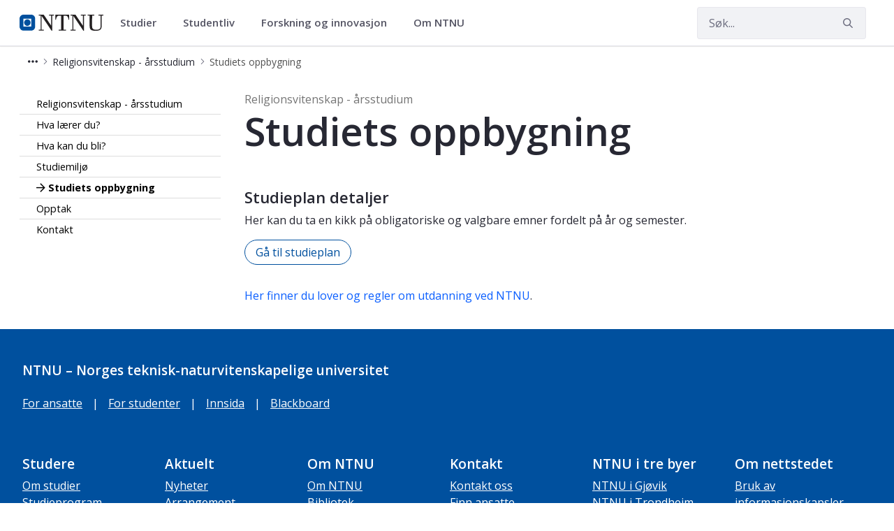

--- FILE ---
content_type: text/javascript
request_url: https://www.ntnu.no/o/frontend-js-web/loader/loader.3.js
body_size: 26135
content:
function _typeof(obj) { if (typeof Symbol === "function" && typeof Symbol.iterator === "symbol") { _typeof = function _typeof(obj) { return typeof obj; }; } else { _typeof = function _typeof(obj) { return obj && typeof Symbol === "function" && obj.constructor === Symbol && obj !== Symbol.prototype ? "symbol" : typeof obj; }; } return _typeof(obj); }

/******/
(function (modules) {
  // webpackBootstrap

  /******/
  // The module cache

  /******/
  var installedModules = {};
  /******/

  /******/
  // The require function

  /******/

  function __webpack_require__(moduleId) {
    /******/

    /******/
    // Check if module is in cache

    /******/
    if (installedModules[moduleId]) {
      /******/
      return installedModules[moduleId].exports;
      /******/
    }
    /******/
    // Create a new module (and put it into the cache)

    /******/


    var module = installedModules[moduleId] = {
      /******/
      i: moduleId,

      /******/
      l: false,

      /******/
      exports: {}
      /******/

    };
    /******/

    /******/
    // Execute the module function

    /******/

    modules[moduleId].call(module.exports, module, module.exports, __webpack_require__);
    /******/

    /******/
    // Flag the module as loaded

    /******/

    module.l = true;
    /******/

    /******/
    // Return the exports of the module

    /******/

    return module.exports;
    /******/
  }
  /******/

  /******/

  /******/
  // expose the modules object (__webpack_modules__)

  /******/


  __webpack_require__.m = modules;
  /******/

  /******/
  // expose the module cache

  /******/

  __webpack_require__.c = installedModules;
  /******/

  /******/
  // define getter function for harmony exports

  /******/

  __webpack_require__.d = function (exports, name, getter) {
    /******/
    if (!__webpack_require__.o(exports, name)) {
      /******/
      Object.defineProperty(exports, name, {
        /******/
        configurable: false,

        /******/
        enumerable: true,

        /******/
        get: getter
        /******/

      });
      /******/
    }
    /******/

  };
  /******/

  /******/
  // getDefaultExport function for compatibility with non-harmony modules

  /******/


  __webpack_require__.n = function (module) {
    /******/
    var getter = module && module.__esModule ?
    /******/
    function getDefault() {
      return module['default'];
    } :
    /******/
    function getModuleExports() {
      return module;
    };
    /******/

    __webpack_require__.d(getter, 'a', getter);
    /******/


    return getter;
    /******/
  };
  /******/

  /******/
  // Object.prototype.hasOwnProperty.call

  /******/


  __webpack_require__.o = function (object, property) {
    return Object.prototype.hasOwnProperty.call(object, property);
  };
  /******/

  /******/
  // __webpack_public_path__

  /******/


  __webpack_require__.p = "";
  /******/

  /******/
  // Load entry module and return exports

  /******/

  return __webpack_require__(__webpack_require__.s = 1);
  /******/
})(
/************************************************************************/

/******/
[
/* 0 */

/***/
function (module, exports, __webpack_require__) {
  "use strict";

  Object.defineProperty(exports, "__esModule", {
    value: true
  });

  var _createClass = function () {
    function defineProperties(target, props) {
      for (var i = 0; i < props.length; i++) {
        var descriptor = props[i];
        descriptor.enumerable = descriptor.enumerable || false;
        descriptor.configurable = true;
        if ("value" in descriptor) descriptor.writable = true;
        Object.defineProperty(target, descriptor.key, descriptor);
      }
    }

    return function (Constructor, protoProps, staticProps) {
      if (protoProps) defineProperties(Constructor.prototype, protoProps);
      if (staticProps) defineProperties(Constructor, staticProps);
      return Constructor;
    };
  }();

  function _classCallCheck(instance, Constructor) {
    if (!(instance instanceof Constructor)) {
      throw new TypeError("Cannot call a class as a function");
    }
  }
  /**
   *
   */


  var PathResolver = function () {
    function PathResolver() {
      _classCallCheck(this, PathResolver);
    }

    _createClass(PathResolver, [{
      key: 'resolvePath',

      /**
      * Resolves the path of module.
      *
      * @param {string} root Root path which will be used as reference to resolve
      *     the path of the dependency.
      * @param {string} dependency The dependency path, which have to be
      *     resolved.
      * @return {string} The resolved dependency path.
      */
      value: function resolvePath(root, dependency) {
        if (dependency === 'require' || dependency === 'exports' || dependency === 'module' || !(dependency.indexOf('.') === 0 || dependency.indexOf('..') === 0)) {
          return dependency;
        } // Split module directories


        var moduleParts = root.split('/'); // Remove module name

        moduleParts.splice(-1, 1); // Split dependency directories

        var dependencyParts = dependency.split('/'); // Extract dependency name

        var dependencyName = dependencyParts.splice(-1, 1);

        for (var i = 0; i < dependencyParts.length; i++) {
          var dependencyPart = dependencyParts[i];

          if (dependencyPart === '.') {
            continue;
          } else if (dependencyPart === '..') {
            if (moduleParts.length) {
              moduleParts.splice(-1, 1);
            } else {
              moduleParts = moduleParts.concat(dependencyParts.slice(i));
              break;
            }
          } else {
            moduleParts.push(dependencyPart);
          }
        }

        moduleParts.push(dependencyName);
        return moduleParts.join('/');
      }
    }]);

    return PathResolver;
  }();

  exports["default"] = PathResolver;
  /***/
},
/* 1 */

/***/
function (module, exports, __webpack_require__) {
  "use strict";

  var _loader = __webpack_require__(2);

  var _loader2 = _interopRequireDefault(_loader);

  var _es6Promise = __webpack_require__(8);

  var _es6Promise2 = _interopRequireDefault(_es6Promise);

  function _interopRequireDefault(obj) {
    return obj && obj.__esModule ? obj : {
      "default": obj
    };
  }

  if (typeof window.Promise === 'undefined') {
    window.Promise = _es6Promise2["default"];
  }

  var cfg = window.__CONFIG__ || {};
  var namespace = typeof cfg.namespace === 'string' ? cfg.namespace : undefined;
  var exposeGlobal = cfg.exposeGlobal === undefined ? true : cfg.exposeGlobal;
  var loader = new _loader2["default"](cfg);

  if (namespace) {
    var ns = window[namespace] ? window[namespace] : {};
    ns.Loader = loader;
    window[namespace] = ns;
  } else {
    window.Loader = loader;
  }

  if (exposeGlobal) {
    window.Loader = loader;
    window.require = _loader2["default"].prototype.require.bind(loader);
    window.define = _loader2["default"].prototype.define.bind(loader);
    window.define.amd = {};
  }
  /***/

},
/* 2 */

/***/
function (module, exports, __webpack_require__) {
  "use strict";

  Object.defineProperty(exports, "__esModule", {
    value: true
  });

  var _createClass = function () {
    function defineProperties(target, props) {
      for (var i = 0; i < props.length; i++) {
        var descriptor = props[i];
        descriptor.enumerable = descriptor.enumerable || false;
        descriptor.configurable = true;
        if ("value" in descriptor) descriptor.writable = true;
        Object.defineProperty(target, descriptor.key, descriptor);
      }
    }

    return function (Constructor, protoProps, staticProps) {
      if (protoProps) defineProperties(Constructor.prototype, protoProps);
      if (staticProps) defineProperties(Constructor, staticProps);
      return Constructor;
    };
  }();

  var _configParser = __webpack_require__(3);

  var _configParser2 = _interopRequireDefault(_configParser);

  var _dependencyBuilder = __webpack_require__(4);

  var _dependencyBuilder2 = _interopRequireDefault(_dependencyBuilder);

  var _eventEmitter = __webpack_require__(5);

  var _eventEmitter2 = _interopRequireDefault(_eventEmitter);

  var _pathResolver = __webpack_require__(0);

  var _pathResolver2 = _interopRequireDefault(_pathResolver);

  var _urlBuilder = __webpack_require__(6);

  var _urlBuilder2 = _interopRequireDefault(_urlBuilder);

  var _package = __webpack_require__(7);

  var _package2 = _interopRequireDefault(_package);

  function _interopRequireDefault(obj) {
    return obj && obj.__esModule ? obj : {
      "default": obj
    };
  }

  function _toConsumableArray(arr) {
    if (Array.isArray(arr)) {
      for (var i = 0, arr2 = Array(arr.length); i < arr.length; i++) {
        arr2[i] = arr[i];
      }

      return arr2;
    } else {
      return Array.from(arr);
    }
  }

  function _classCallCheck(instance, Constructor) {
    if (!(instance instanceof Constructor)) {
      throw new TypeError("Cannot call a class as a function");
    }
  }

  function _possibleConstructorReturn(self, call) {
    if (!self) {
      throw new ReferenceError("this hasn't been initialised - super() hasn't been called");
    }

    return call && (_typeof(call) === "object" || typeof call === "function") ? call : self;
  }

  function _inherits(subClass, superClass) {
    if (typeof superClass !== "function" && superClass !== null) {
      throw new TypeError("Super expression must either be null or a function, not " + _typeof(superClass));
    }

    subClass.prototype = Object.create(superClass && superClass.prototype, {
      constructor: {
        value: subClass,
        enumerable: false,
        writable: true,
        configurable: true
      }
    });
    if (superClass) Object.setPrototypeOf ? Object.setPrototypeOf(subClass, superClass) : subClass.__proto__ = superClass;
  }
  /**
   *
   */


  var Loader = function (_EventEmitter) {
    _inherits(Loader, _EventEmitter);
    /**
    * Creates an instance of Loader class.
    *
    * @namespace Loader
    * @extends EventEmitter
    * @param {object=} config Configuration options (defaults to window.__CONFIG__)
    * @param {object} document DOM document object to use (defaults to window.document)
    * @constructor
    */


    function Loader() {
      var config = arguments.length > 0 && arguments[0] !== undefined ? arguments[0] : null;
      var document = arguments.length > 1 && arguments[1] !== undefined ? arguments[1] : null;

      _classCallCheck(this, Loader);

      var _this = _possibleConstructorReturn(this, (Loader.__proto__ || Object.getPrototypeOf(Loader)).call(this));

      _this._config = config || window.__CONFIG__;
      _this._document = document || window.document;
      _this._modulesMap = {};
      return _this;
    }
    /**
    * Get loader version
    * @return {String} the version number as specified in package.json
    */


    _createClass(Loader, [{
      key: 'version',
      value: function version() {
        return _package2["default"].version;
      }
      /**
      * Adds a module to the configuration. See {@link ConfigParser#addModule}
      * for more details.
      *
      * @memberof! Loader#
      * @param {Object} module The module which should be added to the configuration. See {@link ConfigParser#addModule}
      *  						for more details.
      * @return {Object} Returns the added module to the configuration.
      */

    }, {
      key: 'addModule',
      value: function addModule(module) {
        return this._getConfigParser().addModule(module);
      }
      /**
      * Defines a module in the system and fires {@link Loader#event:moduleRegister} event with the registered module as
      * param.
      *
      * @memberof! Loader#
      * @param {string} name The name of the module.
      * @param {array} dependencies List of module dependencies.
      * @param {function} implementation The implementation of the module.
      * @param {object=} config Object configuration:
      * <ul>
      *         <strong>Optional properties</strong>:
      *         <li>path (String) - Explicitly set path of the module. If omitted, module name will be used as path</li>
      *         <li>condition (Object) Object which represents if the module should be added automatically after another
      *         							module. It should have the following properties:
      *         </li>
      *             <ul>
      *                 <li>trigger - the module, which should trigger the loading of the current module</li>
      *                 <li>test - function, which should return true if module should be loaded</li>
      *             </ul>
      *          <li>exports - If the module does not expose a "define" function, then you can specify an "exports"
      *          				property. The value of this property should be a string, which represents the value,
      *          				which this module exports to the global namespace. For example: exports: '_'. This will
      *          				mean the module exports an underscore to the global namespace. In this way you can load
      *          				legacy modules.
      *          </li>
      *     </ul>
      */

    }, {
      key: 'define',
      value: function define() {
        var _this2 = this;

        for (var _len = arguments.length, args = Array(_len), _key = 0; _key < _len; _key++) {
          args[_key] = arguments[_key];
        }

        var name = args[0];
        var dependencies = args[1];
        var implementation = args[2];
        var config = args[3] || {};
        config.anonymous = false;
        var passedArgsCount = arguments.length;

        if (passedArgsCount < 2) {
          implementation = args[0];
          dependencies = ['module', 'exports'];
          config.anonymous = true;
        } else if (passedArgsCount === 2) {
          if (typeof name === 'string') {
            // there are two parameters, but the first one is not an array with dependencies,
            // this is a module name
            dependencies = ['module', 'exports'];
            implementation = args[1];
          } else {
            dependencies = args[0];
            implementation = args[1];
            config.anonymous = true;
          }
        }
        /* eslint-enable prefer-rest-params */


        if (config.anonymous) {
          // Postpone module's registration till the next scriptLoaded event
          var onScriptLoaded = function onScriptLoaded(loadedModules) {
            _this2.off('scriptLoaded', onScriptLoaded);

            if (loadedModules.length !== 1) {
              _this2._reportMismatchedAnonymousModules(implementation.toString());
            } else {
              var moduleName = loadedModules[0];

              var module = _this2.getModules()[moduleName];

              if (module && module.pendingImplementation) {
                _this2._reportMismatchedAnonymousModules(implementation.toString());
              }

              _this2._define(moduleName, dependencies, implementation, config);
            }
          };

          this.on('scriptLoaded', onScriptLoaded);
        } else {
          // This is not an anonymous module, go directly to module's
          // registration flow
          this._define(name, dependencies, implementation, config);
        }
      }
      /**
      * Returns list of currently registered conditional modules.
      *
      * @memberof! Loader#
      * @return {array} List of currently registered conditional modules.
      */

    }, {
      key: 'getConditionalModules',
      value: function getConditionalModules() {
        return this._getConfigParser().getConditionalModules();
      }
      /**
      * Returns list of currently registered modules.
      *
      * @memberof! Loader#
      * @return {array} List of currently registered modules.
      */

    }, {
      key: 'getModules',
      value: function getModules() {
        return this._getConfigParser().getModules();
      }
      /**
      * Requires list of modules. If a module is not yet registered, it will be
      * ignored and its implementation in the provided success callback will be
      * left undefined.
      *
      * @memberof! Loader#
      * @param {array|string[]} modules Modules can be specified as an array of
      * 									strings or provided as multiple string
      * 									parameters.
      * @param {function} success Callback, which will be invoked in case of
      * 								success. The provided parameters will be
      * 								implementations of all required modules.
      * @param {function} failure Callback, which will be invoked in case of
      * 								failure. One parameter with information
      * 								about the error will be provided.
      */

    }, {
      key: 'require',
      value: function require() {
        var _this3 = this;

        for (var _len2 = arguments.length, args = Array(_len2), _key2 = 0; _key2 < _len2; _key2++) {
          args[_key2] = arguments[_key2];
        }

        var _normalizeRequireArgs2 = this._normalizeRequireArgs(args),
            modules = _normalizeRequireArgs2.modules,
            successCallback = _normalizeRequireArgs2.successCallback,
            failureCallback = _normalizeRequireArgs2.failureCallback;

        var configParser = this._getConfigParser();

        var mappedModules = configParser.mapModule(modules);
        var rejectTimeout = void 0;
        new Promise(function (resolve, reject) {
          _this3._resolveDependencies(mappedModules).then(function (dependencies) {
            _this3._log('Resolved modules:', mappedModules, 'to:', dependencies);

            var resolutionError = _this3._getResolutionError(dependencies);

            if (resolutionError) {
              reject(resolutionError);
              return;
            }

            rejectTimeout = _this3._setRejectTimeout(modules, mappedModules, dependencies, reject);

            _this3._loadModules(dependencies).then(resolve, reject);
          }, reject);
        }).then(function () {
          clearTimeout(rejectTimeout);
          /* istanbul ignore else */

          if (successCallback) {
            var moduleImplementations = void 0;
            moduleImplementations = _this3._getModuleImplementations(mappedModules);
            successCallback.apply(successCallback, moduleImplementations);
          }
        }, function (error) {
          clearTimeout(rejectTimeout);
          /* istanbul ignore else */

          if (failureCallback) {
            failureCallback.call(failureCallback, error);
          } else {
            _this3._error('Unhandled failure:', error, 'while resolving modules:', mappedModules);
          }
        });
      }
      /**
      * Extract the three nominal arguments (modules, successCallback, and
      * failureCallback) of a require call from the arguments array.
      * @param  {Array} args the arguments array of the require call
      * @return {Object} an object with three fields: modules, successCallback,
      * 					and failureCallback,
      */

    }, {
      key: '_normalizeRequireArgs',
      value: function _normalizeRequireArgs(args) {
        var modules = void 0;
        var successCallback = void 0;
        var failureCallback = void 0; // Modules can be specified by as an array, or just as parameters to the
        // function. We do not slice or leak arguments to not cause V8
        // performance penalties.

        if (Array.isArray(args[0])) {
          modules = args[0];
          successCallback = typeof args[1] === 'function' ? args[1] : null;
          failureCallback = typeof args[2] === 'function' ? args[2] : null;
        } else {
          modules = [];

          for (var i = 0; i < args.length; ++i) {
            if (typeof args[i] === 'string') {
              modules[i] = args[i];
              /* istanbul ignore else */
            } else if (typeof args[i] === 'function') {
              successCallback = args[i];
              failureCallback = typeof args[++i] === 'function' ? args[i] :
              /* istanbul ignore next */
              null;
              break;
            }
          }
        }

        return {
          modules: modules,
          successCallback: successCallback,
          failureCallback: failureCallback
        };
      }
      /**
      * Traverse a resolved dependencies array looking for server sent errors and
      * return an Error if any is found.
      * @param  {Array} dependencies the resolved dependencies
      * @return {Error} a detailed Error or null if no errors were found
      */

    }, {
      key: '_getResolutionError',
      value: function _getResolutionError(dependencies) {
        var dependencyErrors = dependencies.filter(function (dep) {
          return dep.indexOf(':ERROR:') === 0;
        }).map(function (dep) {
          return dep.substr(7);
        });

        if (dependencyErrors.length > 0) {
          return new Error('The following problems where detected while ' + 'resolving modules:\n' + dependencyErrors.join('\n'));
        }

        return null;
      }
      /**
      * Set a timeout (only if allowed by configuration) to reject a Promise if
      * a certain set of modules has not been successfully loaded.
      * @param {Array} modules the modules to be loaded
      * @param {Array} mappedModules the modules after successful mapping
      * @param {Array} dependencies the dependencies of the modules
      * @param {function} reject the promise reject function
      * @return {int} a timeout id or undefined if configuration disabled timeout
      */

    }, {
      key: '_setRejectTimeout',
      value: function _setRejectTimeout(modules, mappedModules, dependencies, reject) {
        var configParser = this._getConfigParser();

        var config = configParser.getConfig();
        var rejectTimeout = void 0; // Establish a load timeout and reject the Promise in case
        // of Error

        if (config.waitTimeout !== 0) {
          rejectTimeout = setTimeout(function () {
            var registeredModules = configParser.getModules();
            var error = new Error('Load timeout for modules: ' + modules);
            error.modules = modules;
            error.mappedModules = mappedModules;
            error.dependencies = dependencies;
            var filteredDeps = void 0;
            filteredDeps = dependencies.filter(function (dep) {
              return typeof registeredModules[dep].implementation === 'undefined';
            });
            error.missingDependencies = filteredDeps;
            filteredDeps = error.missingDependencies.filter(function (dep) {
              return typeof registeredModules[dep].pendingImplementation !== 'undefined';
            });
            error.fetchedMissingDependencies = filteredDeps;
            filteredDeps = error.missingDependencies.filter(function (dep) {
              return typeof registeredModules[dep].pendingImplementation === 'undefined';
            });
            error.unfetchedMissingDependencies = filteredDeps; // @deprecated: fill `dependecies` field to maintain
            // backward compatibility

            error.dependecies = error.dependencies;
            reject(error);
          }, config.waitTimeout || 7000);
        }

        return rejectTimeout;
      }
      /**
      * Creates Promise for module. It will be resolved as soon as module is
      * being loaded from server.
      *
      * @memberof! Loader#
      * @protected
      * @param {string} moduleName The name of module for which Promise should
      * 						be created.
      * @return {Promise} Promise, which will be resolved as soon as the
      * 						requested module is being loaded.
      */

    }, {
      key: '_createModulePromise',
      value: function _createModulePromise(moduleName) {
        var _this4 = this;

        return new Promise(function (resolve, reject) {
          var registeredModules = _this4._getConfigParser().getModules(); // Check if this is a module, which exports something
          // If so, check if the exported value is available


          var module = registeredModules[moduleName];

          if (module.exports) {
            var exportedValue = _this4._getValueGlobalNS(module.exports);

            if (exportedValue) {
              resolve(exportedValue);
            } else {
              var onScriptLoaded = function onScriptLoaded(loadedModules) {
                if (loadedModules.indexOf(moduleName) >= 0) {
                  _this4.off('scriptLoaded', onScriptLoaded);

                  var _exportedValue = _this4._getValueGlobalNS(module.exports);

                  if (_exportedValue) {
                    resolve(_exportedValue);
                  } else {
                    reject(new Error('Module ' + moduleName + ' does not export the specified value: ' + module.exports));
                  }
                }
              };

              _this4.on('scriptLoaded', onScriptLoaded);
            }
          } else {
            var onModuleRegister = function onModuleRegister(registeredModuleName) {
              if (registeredModuleName === moduleName) {
                _this4.off('moduleRegister', onModuleRegister); // Overwrite the promise entry in the modules map with a simple `true` value.
                // Hopefully GC will remove this promise from the memory.


                _this4._modulesMap[moduleName] = true;
                resolve(moduleName);
              }
            };

            _this4.on('moduleRegister', onModuleRegister);
          }
        });
      }
      /**
      * Defines a module in the system and fires
      * {@link Loader#event:moduleRegister} event with the registered module as
      * param. Called internally by {@link Loader#define} method once it
      * normalizes the passed arguments.
      *
      * @memberof! Loader#
      * @protected
      * @param {string} name The name of the module.
      * @param {array} dependencies List of module dependencies.
      * @param {function} implementation The implementation of the module.
      * @param {object=} config See {@link Loader:define} for more details.
      */

    }, {
      key: '_define',
      value: function _define(name, dependencies, implementation, config) {
        // Create a new module by merging the provided config with the passed
        // name, dependencies and implementation.
        var module = config || {};

        var configParser = this._getConfigParser();

        if (configParser.getConfig().ignoreModuleVersion) {
          var nameParts = name.split('/');
          var packageParts = nameParts[0].split('@');
          nameParts[0] = packageParts[0];
          name = nameParts.join('/');
        }

        var pathResolver = this._getPathResolver(); // Resolve the path according to the parent module. Example:
        // 	define('metal/src/component/component', ['../array/array'])
        // will become:
        // 	define('metal/src/component/component', ['metal/src/array/array'])


        dependencies = dependencies.map(function (dependency) {
          return pathResolver.resolvePath(name, dependency);
        });
        module.name = name;
        module.dependencies = dependencies;
        module.pendingImplementation = implementation;
        configParser.addModule(module);

        if (!this._modulesMap[module.name]) {
          this._modulesMap[module.name] = true;
        }

        this.emit('moduleRegister', name);
      }
      /**
      * Returns instance of {@link ConfigParser} class.
      *
      * @memberof! Loader#
      * @protected
      * @return {ConfigParser} Instance of {@link ConfigParser} class.
      */

    }, {
      key: '_getConfigParser',
      value: function _getConfigParser() {
        /* istanbul ignore else */
        if (!this._configParser) {
          this._configParser = new _configParser2["default"](this._config);
        }

        return this._configParser;
      }
      /**
      * Returns instance of {@link DependencyBuilder} class.
      *
      * @memberof! Loader#
      * @protected
      * @return {DependencyBuilder} Instance of {@link DependencyBuilder} class.
      */

    }, {
      key: '_getDependencyBuilder',
      value: function _getDependencyBuilder() {
        if (!this._dependencyBuilder) {
          this._dependencyBuilder = new _dependencyBuilder2["default"](this._getConfigParser());
        }

        return this._dependencyBuilder;
      }
      /**
      * Retrieves a value from the global namespace.
      *
      * @memberof! Loader#
      * @protected
      * @param {String} exports The key which should be used to retrieve the
      * 							value.
      * @return {Any} The retrieved value.
      */

    }, {
      key: '_getValueGlobalNS',
      value: function _getValueGlobalNS(exports) {
        var exportVariables = exports.split('.');
        var tmpVal = (0, eval)('this')[exportVariables[0]];

        for (var i = 1; tmpVal && i < exportVariables.length; i++) {
          if (Object.prototype.hasOwnProperty.call(tmpVal, exportVariables[i])) {
            tmpVal = tmpVal[exportVariables[i]];
          } else {
            return null;
          }
        }

        return tmpVal;
      }
      /**
      * Returns an array of all missing dependencies of the passed modules.
      * A missing dependency is a dependency, which does not have pending
      * implementation yet.
      *
      * @memberof! Loader#
      * @protected
      * @param {array} moduleNames List of module names to be checked for missing
      * 								dependencies.
      * @return {Array<string>} A list with all missing dependencies.
      */

    }, {
      key: '_getMissingDependencies',
      value: function _getMissingDependencies(moduleNames) {
        var configParser = this._getConfigParser();

        var registeredModules = configParser.getModules();
        var missingDependencies = Object.create(null);

        for (var i = 0; i < moduleNames.length; i++) {
          var module = registeredModules[moduleNames[i]];
          var mappedDependencies = configParser.mapModule(module.dependencies, module.map);

          for (var j = 0; j < mappedDependencies.length; j++) {
            var dependency = mappedDependencies[j];
            var dependencyModule = registeredModules[dependency];

            if (dependency !== 'require' && dependency !== 'exports' && dependency !== 'module' && (!dependencyModule || !dependencyModule.pendingImplementation)) {
              missingDependencies[dependency] = 1;
            }
          }
        }

        return Object.keys(missingDependencies);
      }
      /**
      * Retrieves module implementations to an array.
      *
      * @memberof! Loader#
      * @protected
      * @param {array} requiredModules List of modules, which implementations
      * 					will be added to an array.
      * @return {array} List of modules implementations.
      */

    }, {
      key: '_getModuleImplementations',
      value: function _getModuleImplementations(requiredModules) {
        var moduleImplementations = [];

        var modules = this._getConfigParser().getModules();

        for (var i = 0; i < requiredModules.length; i++) {
          var requiredModule = modules[requiredModules[i]];
          moduleImplementations.push(requiredModule ? requiredModule.implementation : undefined);
        }

        return moduleImplementations;
      }
      /**
      * Returns an instance of {@link PathResolver} class.
      *
      * @memberof! Loader#
      * @protected
      * @return {PathResolver} Instance of {@link PathResolver} class.
      */

    }, {
      key: '_getPathResolver',
      value: function _getPathResolver() {
        if (!this._pathResolver) {
          this._pathResolver = new _pathResolver2["default"]();
        }

        return this._pathResolver;
      }
      /**
      * Returns instance of {@link URLBuilder} class.
      *
      * @memberof! Loader#
      * @protected
      * @return {URLBuilder} Instance of {@link URLBuilder} class.
      */

    }, {
      key: '_getURLBuilder',
      value: function _getURLBuilder() {
        /* istanbul ignore else */
        if (!this._urlBuilder) {
          this._urlBuilder = new _urlBuilder2["default"](this._getConfigParser());
        }

        return this._urlBuilder;
      }
      /**
      * Filters a list of modules and returns only these which don't have any of
      * the provided list of properties.
      *
      * @memberof! Loader#
      * @protected
      * @param {array} moduleNames List of modules which which have to be
      * 						filtered.
      * @param {string|Array} property The name of the property to filter by.
      * @return {array} List of modules matching the specified filter.
      */

    }, {
      key: '_filterModulesByProperty',
      value: function _filterModulesByProperty(moduleNames, property) {
        var properties = property;

        if (typeof property === 'string') {
          properties = [property];
        }

        var missingModules = [];

        var registeredModules = this._getConfigParser().getModules();

        for (var i = 0; i < moduleNames.length; i++) {
          var moduleName = moduleNames[i];
          var registeredModule = registeredModules[moduleNames[i]];

          if (!registeredModule) {
            missingModules.push(moduleName);
            continue;
          } // We exclude "require", "exports" and "module" modules, which are
          // part of AMD spec.


          if (registeredModule === 'require' || registeredModule === 'exports' || registeredModule === 'module') {
            continue;
          }

          var found = false;

          for (var j = 0; j < properties.length; j++) {
            if (registeredModule[properties[j]]) {
              found = true;
              break;
            }
          }

          if (!found) {
            missingModules.push(moduleName);
          }
        }

        return missingModules;
      }
      /**
      * Loads list of modules.
      *
      * @memberof! Loader#
      * @protected
      * @param {array} moduleNames List of modules to be loaded.
      * @return {Promise} Promise, which will be resolved as soon as all module a
      * 						being loaded.
      */

    }, {
      key: '_loadModules',
      value: function _loadModules(moduleNames) {
        var _this5 = this;

        return new Promise(function (resolve, reject) {
          // Get all modules without pending implementation or not yet
          // requested
          var modulesForLoading = _this5._filterModulesByProperty(moduleNames, ['requested', 'pendingImplementation']);

          if (modulesForLoading.length) {
            // If there are modules, which have to be loaded, construct
            // their URLs
            var modulesURL = _this5._getURLBuilder().build(modulesForLoading);

            var pendingScripts = []; // Create promises for each of the scripts, which should be
            // loaded

            for (var i = 0; i < modulesURL.length; i++) {
              pendingScripts.push(_this5._loadScript(modulesURL[i]));
            } // Wait for resolving all script Promises
            // As soon as that happens, wait for each module to define
            // itself


            Promise.all(pendingScripts).then(function () {
              return _this5._waitForModules(moduleNames);
            }) // As soon as all scripts were loaded and all dependencies
            // have been resolved, resolve the main Promise
            .then(resolve) // If any script fails to load or other error happens,
            // reject the main Promise
            ["catch"](reject);
          } else {
            // If there are no any missing modules, just wait for modules dependencies
            // to be resolved and then resolve the main promise
            _this5._waitForModules(moduleNames).then(resolve) // If some error happens, for example if some module implementation
            // throws error, reject the main Promise
            ["catch"](reject);
          }
        });
      }
      /**
      * Loads a script element on the page.
      *
      * @memberof! Loader#
      * @protected
      * @param {object} modulesURL An Object with two properties:
      * - modules - List of the modules which should be loaded
      * - url - The URL from which the modules should be loaded
      * @return {Promise} Promise which will be resolved as soon as the script is being loaded.
      */

    }, {
      key: '_loadScript',
      value: function _loadScript(modulesURL) {
        var _this6 = this;

        var self = this;
        return new Promise(function (resolve, reject) {
          var script = _this6._document.createElement('script');

          script.src = modulesURL.url;
          script.async = false; // On ready state change is needed for IE < 9, not sure if that is needed anymore,
          // it depends which browsers will we support at the end

          script.onload = script.onreadystatechange = function () {
            /* istanbul ignore else */
            if (!this.readyState ||
            /* istanbul ignore next */
            this.readyState === 'complete' ||
            /* istanbul ignore next */
            this.readyState === 'load') {
              script.onload = script.onreadystatechange = null;
              resolve(script);
              self.emit('scriptLoaded', modulesURL.modules);
            }
          }; // If some script fails to load, reject the main Promise


          script.onerror = function () {
            _this6._document.head.removeChild(script);

            reject(script);
          };

          _this6._document.head.appendChild(script);
        });
      }
      /**
      * Show a message in console if the explainResolutions option is active.
      *
      * @param  {Array} msgs the objects to be printed
      * @return {void}
      */

    }, {
      key: '_log',
      value: function _log() {
        for (var _len3 = arguments.length, msgs = Array(_len3), _key3 = 0; _key3 < _len3; _key3++) {
          msgs[_key3] = arguments[_key3];
        }

        var aliasedConsole = console;
        var args = arguments.length === 1 ? [msgs[0]] : Array.apply(undefined, msgs);

        var config = this._getConfigParser().getConfig();

        if (config.explainResolutions) {
          aliasedConsole.log.apply(aliasedConsole, _toConsumableArray(['Liferay AMD Loader:'].concat(args)));
        }
      }
      /**
      * Report errors to the console even in non-debug versions of the loader.
      *
      * @param  {Array} msgs the objects to be printed
      * @return {void}
      */

    }, {
      key: '_error',
      value: function _error() {
        var aliasedConsole = console;
        var args = arguments.length === 1 ? [arguments.length <= 0 ? undefined : arguments[0]] : Array.apply(undefined, arguments);
        aliasedConsole.log.apply(aliasedConsole, _toConsumableArray(['Liferay AMD Loader:'].concat(args)));
      }
      /**
      * Resolves modules dependencies.
      *
      * @memberof! Loader#
      * @protected
      * @param {array} modules List of modules which dependencies should be resolved.
      * @return {Promise} Promise which will be resolved as soon as all dependencies are being resolved.
      */

    }, {
      key: '_resolveDependencies',
      value: function _resolveDependencies(modules) {
        var _this7 = this;

        return new Promise(function (resolve, reject) {
          try {
            var dependencyBuilder = _this7._getDependencyBuilder();

            resolve(dependencyBuilder.resolveDependencies(modules));
          } catch (error) {
            reject(error);
          }
        });
      }
      /**
      * Reports a mismatched anonymous module error. Depending on the value of the configuration property
      * `__CONFIG__.reportMismatchedAnonymousModules`, this method will throw an error, use the console[level]
      * method to log the message or silently ignore it.
      *
      * @memberof! Loader#
      * @protected
      * @param {string} msg Additional information to log with the error.
      */

    }, {
      key: '_reportMismatchedAnonymousModules',
      value: function _reportMismatchedAnonymousModules(msg) {
        var errorMessage = 'Mismatched anonymous define() module: ' + msg;
        var reportLevel = this._config.reportMismatchedAnonymousModules;

        if (!reportLevel || reportLevel === 'exception') {
          throw new Error(errorMessage);
        } else if (console && console[reportLevel]) {
          // Call console's method by using the `call` function
          // to prevent stripDebug to remove the statement in production
          console[reportLevel].call(console, errorMessage);
        }
      }
      /**
      * Invokes the implementation method of list of modules passing the implementations of its dependencies.
      *
      * @memberof! Loader#
      * @protected
      * @param {array} modules List of modules to which implementation should be set.
      */

    }, {
      key: '_setModuleImplementation',
      value: function _setModuleImplementation(modules) {
        var _this8 = this;

        var registeredModules = this._getConfigParser().getModules();

        for (var i = 0; i < modules.length; i++) {
          var module = modules[i];

          if (typeof module.implementation !== 'undefined') {
            continue;
          } else if (typeof module.exports !== 'undefined') {
            module.implementation = this._getValueGlobalNS(module.exports);
            module.pendingImplementation = module.implementation;
            continue;
          }

          var dependencyImplementations = []; // Leave exports implementation to be {} by default

          var moduleImpl = {
            exports: {}
          };

          var configParser = this._getConfigParser();

          for (var j = 0; j < module.dependencies.length; j++) {
            var dependency = module.dependencies[j]; // If the current dependency of this module is 'exports',
            // create an empty object and pass it as implementation of
            // 'exports' module

            if (dependency === 'exports') {
              dependencyImplementations.push(moduleImpl.exports);
            } else if (dependency === 'module') {
              dependencyImplementations.push(moduleImpl);
            } else if (dependency === 'require') {
              var localRequire = this._createLocalRequire(module);

              localRequire.toUrl = function (moduleName) {
                var moduleURLs = _this8._getURLBuilder().build([moduleName]);

                return moduleURLs[0].url;
              };

              dependencyImplementations.push(localRequire);
            } else {
              // otherwise set as value the implementation of the registered module
              var dependencyModule = registeredModules[configParser.mapModule(dependency, module.map)];
              var impl = dependencyModule.implementation;
              dependencyImplementations.push(impl);
            }
          }

          var result = void 0;

          if (typeof module.pendingImplementation === 'function') {
            result = module.pendingImplementation.apply(module.pendingImplementation, dependencyImplementations);
          } else {
            result = module.pendingImplementation;
          } // Store as implementation either the returned value from the
          // function's invocation, or the value inside module.exports magic
          // dependency.
          //
          // The final implementation of this module may be {} if there is no
          // returned value, or the object does not assign anything to
          // module.exports.


          if (typeof result !== 'undefined') {
            module.implementation = result;
          } else {
            module.implementation = moduleImpl.exports;
          }
        }
      }
      /**
      * Create a function implementing the local require method of the AMD specification.
      * @param  {Object} module a module descriptor
      * @return {function} the local require implementation for the given module
      */

    }, {
      key: '_createLocalRequire',
      value: function _createLocalRequire(module) {
        var _this9 = this;

        var configParser = this._getConfigParser();

        var pathResolver = this._getPathResolver();

        return function (moduleName) {
          for (var _len4 = arguments.length, rest = Array(_len4 > 1 ? _len4 - 1 : 0), _key4 = 1; _key4 < _len4; _key4++) {
            rest[_key4 - 1] = arguments[_key4];
          }

          if (rest.length > 0) {
            return _this9.require.apply(_this9, [moduleName].concat(rest));
          } else {
            moduleName = pathResolver.resolvePath(module.name, moduleName);
            moduleName = configParser.mapModule(moduleName, module.map);
            var dependencyModule = configParser.getModules()[moduleName];

            if (!dependencyModule || !('implementation' in dependencyModule)) {
              throw new Error('Module "' + moduleName + '" has not been loaded yet for context: ' + module.name);
            }

            return dependencyModule.implementation;
          }
        };
      }
      /**
      * Resolves a Promise as soon as all module dependencies are being resolved or it has implementation already.
      *
      * @memberof! Loader#
      * @protected
      * @param {Object} moduleName The module for which this function should wait.
      * @return {Promise}
      */

    }, {
      key: '_waitForModule',
      value: function _waitForModule(moduleName) {
        // Check if there is already a promise for this module.
        // If there is not - create one and store it to module promises map.
        var modulePromise = this._modulesMap[moduleName];

        if (!modulePromise) {
          modulePromise = this._createModulePromise(moduleName);
          this._modulesMap[moduleName] = modulePromise;
        }

        return modulePromise;
      }
      /**
      * Resolves a Promise as soon as all dependencies of all provided modules are being resolved and modules have
      * implementations.
      *
      * @memberof! Loader#
      * @protected
      * @param {array} moduleNames List of modules for which implementations this function should wait.
      * @return {Promise}
      */

    }, {
      key: '_waitForModules',
      value: function _waitForModules(moduleNames) {
        var _this10 = this;

        return new Promise(function (resolve, reject) {
          var modulesPromises = [];

          for (var i = 0; i < moduleNames.length; i++) {
            modulesPromises.push(_this10._waitForModule(moduleNames[i]));
          } // Wait until all modules were loaded and their Promises resolved


          Promise.all(modulesPromises).then(function () {
            // The modules were loaded. However, we have to check their dependencies
            // one more time, because some dependencies might have not been registered in the configuration.
            // In this case we have to load them too, otherwise we won't be able to properly
            // get the implementation from the module.
            var registeredModules = _this10._getConfigParser().getModules();

            var defineModules = function defineModules() {
              var definedModules = [];

              for (var _i = 0; _i < moduleNames.length; _i++) {
                definedModules.push(registeredModules[moduleNames[_i]]);
              }

              _this10._setModuleImplementation(definedModules);

              resolve(definedModules);
            };

            var missingDependencies = _this10._getMissingDependencies(moduleNames);

            if (missingDependencies.length) {
              _this10.require(missingDependencies, defineModules, reject);
            } else {
              defineModules();
            }
          }, reject);
        });
      }
      /**
      * Indicates that a module has been registered.
      *
      * @event Loader#moduleRegister
      * @param {Object} module - The registered module.
      */

    }]);

    return Loader;
  }(_eventEmitter2["default"]);

  exports["default"] = Loader;
  Loader.prototype.define.amd = {};
  /***/
},
/* 3 */

/***/
function (module, exports, __webpack_require__) {
  "use strict";

  Object.defineProperty(exports, "__esModule", {
    value: true
  });

  var _createClass = function () {
    function defineProperties(target, props) {
      for (var i = 0; i < props.length; i++) {
        var descriptor = props[i];
        descriptor.enumerable = descriptor.enumerable || false;
        descriptor.configurable = true;
        if ("value" in descriptor) descriptor.writable = true;
        Object.defineProperty(target, descriptor.key, descriptor);
      }
    }

    return function (Constructor, protoProps, staticProps) {
      if (protoProps) defineProperties(Constructor.prototype, protoProps);
      if (staticProps) defineProperties(Constructor, staticProps);
      return Constructor;
    };
  }();

  function _classCallCheck(instance, Constructor) {
    if (!(instance instanceof Constructor)) {
      throw new TypeError("Cannot call a class as a function");
    }
  }
  /**
   *
   */


  var ConfigParser = function () {
    /**
    * Creates an instance of ConfigurationParser class.
    *
    * @constructor
    * @param {object=} config - The configuration object to be parsed.
    */
    function ConfigParser(config) {
      _classCallCheck(this, ConfigParser);

      this._config = {};
      this._modules = {};
      this._conditionalModules = {};

      this._parseConfig(config);
    }
    /**
    * Adds a module to the configuration.
    *
    * @param {object} module The module which should be added to the
    *     configuration. Should have the following properties:
    *     <ul>
    *         <strong>Obligatory properties</strong>:
    *         <li>name (String) The name of the module</li>
    *         <li>dependencies (Array) The modules from which it depends</li>
    *     </ul>
    *
    *     <strong>Optional properties:</strong>
    *     The same as those which config parameter of {@link Loader#define}
    *     method accepts.
    * @return {Object} The added module
    */


    _createClass(ConfigParser, [{
      key: 'addModule',
      value: function addModule(module) {
        // Module might be added via configuration or when it arrives from the
        // server. If it arrives from the server, it will have already a
        // definition. In this case, we will overwrite the existing properties
        // with those, provided from the module definition. Otherwise, we will
        // just add it to the map.
        var moduleDefinition = this._modules[module.name];

        if (moduleDefinition) {
          for (var key in module) {
            if (Object.prototype.hasOwnProperty.call(module, key)) {
              moduleDefinition[key] = module[key];
            }
          }
        } else {
          this._modules[module.name] = module;
        }

        this._registerConditionalModule(module);

        return this._modules[module.name];
      }
      /**
      * Returns the current configuration.
      *
      * @return {object} The current configuration.
      */

    }, {
      key: 'getConfig',
      value: function getConfig() {
        return this._config;
      }
      /**
      * Returns map with all currently registered conditional modules and their
      * triggers.
      *
      * @return {object} Map with all currently registered conditional modules.
      */

    }, {
      key: 'getConditionalModules',
      value: function getConditionalModules() {
        return this._conditionalModules;
      }
      /**
      * Returns map with all currently registered modules.
      *
      * @return {object} Map with all currently registered modules.
      */

    }, {
      key: 'getModules',
      value: function getModules() {
        return this._modules;
      }
      /**
      * Maps module names to their aliases. Example:
      * __CONFIG__.maps = {
      *      liferay: 'liferay@1.0.0'
      * }
      *
      * When someone does require('liferay/html/js/ac.es',...),
      * if the module 'liferay/html/js/ac.es' is not defined,
      * then a corresponding alias will be searched. If found, the name will be
      * replaced, so it will look like user did
      * require('liferay@1.0.0/html/js/ac.es',...).
      *
      * Additionally, modules can define a custom map to alias module names just
      * in the context of that module loading operation. When present, the
      * contextual module mapping will take precedence over the general one.
      *
      * @protected
      * @param {array|string} module The module which have to be mapped or array
      *     of modules.
      * @param {?object} contextMap Contextual module mapping information
      *     relevant to the current load operation
      * @return {array|string} The mapped module or array of mapped modules.
      */

    }, {
      key: 'mapModule',
      value: function mapModule(module, contextMap) {
        if (!this._config.maps && !contextMap) {
          return module;
        }

        var modules = void 0;

        if (Array.isArray(module)) {
          modules = module;
        } else {
          modules = [module];
        }

        if (contextMap) {
          modules = modules.map(this._getModuleMapper(contextMap));
        }

        if (this._config.maps) {
          modules = modules.map(this._getModuleMapper(this._config.maps));
        }

        return Array.isArray(module) ? modules : modules[0];
      }
      /**
      * Creates a function that transforms module names based on a provided
      * set of mappings.
      *
      * @protected
      * @param {object} maps Mapping information.
      * @return {function} The generated mapper function
      */

    }, {
      key: '_getModuleMapper',
      value: function _getModuleMapper(maps) {
        var _this = this;

        return function (module) {
          var match = void 0;
          match = _this._mapExactMatch(module, maps); // Apply partial mapping only if exactMatch hasn't been
          // already applied for this mapping

          if (!match) {
            match = _this._mapPartialMatch(module, maps);
          } // Apply * mapping only if neither exactMatch nor
          // partialMatch have been already applied for this mapping


          if (!match) {
            match = _this._mapWildcardMatch(module, maps);
          }

          return match || module;
        };
      }
      /**
      * Transforms a module name using the exactMatch mappings
      * in a provided mapping object.
      *
      * @protected
      * @param {string} module The module which have to be mapped.
      * @param {object} maps Mapping information.
      * @return {object} An object with a boolean `matched` field and a string
      *     `result` field containing the mapped module name
      */

    }, {
      key: '_mapExactMatch',
      value: function _mapExactMatch(module, maps) {
        for (var alias in maps) {
          /* istanbul ignore else */
          if (Object.prototype.hasOwnProperty.call(maps, alias)) {
            var aliasValue = maps[alias];

            if (aliasValue.value && aliasValue.exactMatch) {
              if (module === alias) {
                return aliasValue.value;
              }
            }
          }
        }
      }
      /**
      * Transforms a module name using the partial mappings
      * in a provided mapping object.
      *
      * @protected
      * @param {string} module The module which have to be mapped.
      * @param {object} maps Mapping information.
      * @return {object} An object with a boolean `matched` field and a string
      *     `result` field containing the mapped module name
      */

    }, {
      key: '_mapPartialMatch',
      value: function _mapPartialMatch(module, maps) {
        for (var alias in maps) {
          /* istanbul ignore else */
          if (Object.prototype.hasOwnProperty.call(maps, alias)) {
            var aliasValue = maps[alias];

            if (!aliasValue.exactMatch) {
              if (aliasValue.value) {
                aliasValue = aliasValue.value;
              }

              if (module === alias || module.indexOf(alias + '/') === 0) {
                return aliasValue + module.substring(alias.length);
              }
            }
          }
        }
      }
      /**
      * Transforms a module name using the wildcard mapping in a provided mapping
      * object.
      *
      * @protected
      * @param {string} module The module which have to be mapped.
      * @param {object} maps Mapping information.
      * @return {object} An object with a boolean `matched` field and a string
      *     `result` field containing the mapped module name
      */

    }, {
      key: '_mapWildcardMatch',
      value: function _mapWildcardMatch(module, maps) {
        if (typeof maps['*'] === 'function') {
          return maps['*'](module);
        }
      }
      /**
      * Parses configuration object.
      *
      * @protected
      * @param {object} config Configuration object to be parsed.
      * @return {object} The created configuration
      */

    }, {
      key: '_parseConfig',
      value: function _parseConfig(config) {
        for (var key in config) {
          /* istanbul ignore else */
          if (Object.prototype.hasOwnProperty.call(config, key)) {
            if (key === 'modules') {
              this._parseModules(config[key]);
            } else {
              this._config[key] = config[key];
            }
          }
        }

        return this._config;
      }
      /**
      * Parses a provided modules configuration.
      *
      * @protected
      * @param {object} modules Map of modules to be parsed.
      * @return {object} Map of parsed modules.
      */

    }, {
      key: '_parseModules',
      value: function _parseModules(modules) {
        for (var key in modules) {
          /* istanbul ignore else */
          if (Object.prototype.hasOwnProperty.call(modules, key)) {
            var module = modules[key];
            module.name = key;
            this.addModule(module);
          }
        }

        return this._modules;
      }
      /**
      * Registers conditional module to the configuration.
      *
      * @protected
      * @param {object} module Module object
      */

    }, {
      key: '_registerConditionalModule',
      value: function _registerConditionalModule(module) {
        // Create HashMap of all modules, which have conditional modules, as an
        // Array.
        if (module.condition) {
          var existingModules = this._conditionalModules[module.condition.trigger];

          if (!existingModules) {
            this._conditionalModules[module.condition.trigger] = existingModules = [];
          }

          existingModules.push(module.name);
        }
      }
    }]);

    return ConfigParser;
  }();

  exports["default"] = ConfigParser;
  /***/
},
/* 4 */

/***/
function (module, exports, __webpack_require__) {
  "use strict";

  Object.defineProperty(exports, "__esModule", {
    value: true
  });

  var _createClass = function () {
    function defineProperties(target, props) {
      for (var i = 0; i < props.length; i++) {
        var descriptor = props[i];
        descriptor.enumerable = descriptor.enumerable || false;
        descriptor.configurable = true;
        if ("value" in descriptor) descriptor.writable = true;
        Object.defineProperty(target, descriptor.key, descriptor);
      }
    }

    return function (Constructor, protoProps, staticProps) {
      if (protoProps) defineProperties(Constructor.prototype, protoProps);
      if (staticProps) defineProperties(Constructor, staticProps);
      return Constructor;
    };
  }();

  var _pathResolver = __webpack_require__(0);

  var _pathResolver2 = _interopRequireDefault(_pathResolver);

  function _interopRequireDefault(obj) {
    return obj && obj.__esModule ? obj : {
      "default": obj
    };
  }

  function _classCallCheck(instance, Constructor) {
    if (!(instance instanceof Constructor)) {
      throw new TypeError("Cannot call a class as a function");
    }
  }
  /**
   *
   */


  var DependencyBuilder = function () {
    /**
    * Creates an instance of DependencyBuilder class.
    *
    * @constructor
    * @param {object} configParser - instance of {@link ConfigParser} object.
    */
    function DependencyBuilder(configParser) {
      _classCallCheck(this, DependencyBuilder);

      this._configParser = configParser;
      this._pathResolver = new _pathResolver2["default"]();
      this._result = [];
      /**
      * List of modules, which dependencies should be resolved. Initially, it
      * is copy of the array of modules, passed for resolving; during the
      * process more modules may be added to the queue. For example, these
      * might be conditional modules.
      */

      this._queue = [];
      this._cachedResolutions = {};
    }
    /**
    * Resolves modules dependencies.
    *
    * @param {array} modules List of modules which dependencies should be
    *     resolved.
    * @return {array} List of module names, representing module dependencies.
    *     Module name itself is being returned too.
    */


    _createClass(DependencyBuilder, [{
      key: 'resolveDependencies',
      value: function resolveDependencies(modules) {
        var modulesSignature = modules.slice().sort().join();
        var resolution = this._cachedResolutions[modulesSignature];

        if (!resolution) {
          try {
            // Copy the passed modules to a resolving modules queue.
            // Modules may be added there during the process of resolving.
            this._queue = modules.slice(0);

            this._resolveDependencies(); // Reorder the modules list so the modules without dependencies will
            // be moved upfront


            resolution = this._result.reverse().slice(0); // Cache resolution

            this._cachedResolutions[modulesSignature] = resolution;
          } finally {
            this._cleanup();
          }
        }

        return resolution;
      }
      /**
      * Clears the used resources during the process of resolving dependencies.
      *
      * @protected
      */

    }, {
      key: '_cleanup',
      value: function _cleanup() {
        var modules = this._configParser.getModules(); // Set to false all temporary markers which were set during the process
        // of dependencies resolving.


        for (var key in modules) {
          /* istanbul ignore else */
          if (Object.prototype.hasOwnProperty.call(modules, key)) {
            var module = modules[key];
            module.conditionalMark = false;
            module.mark = false;
            module.tmpMark = false;
          }
        }

        this._queue.length = 0;
        this._result.length = 0;
      }
      /**
      * Processes conditional modules. If a module has conditional module as
      * dependency, this module will be added to the list of modules, which
      * dependencies should be resolved.
      *
      * @protected
      * @param {object} module Module, which will be checked for conditional
      *     modules as dependencies.
      */

    }, {
      key: '_processConditionalModules',
      value: function _processConditionalModules(module) {
        var conditionalModules = this._configParser.getConditionalModules()[module.name]; // If the current module has conditional modules as dependencies,
        // add them to the list (queue) of modules, which have to be resolved.


        if (conditionalModules && !module.conditionalMark) {
          var modules = this._configParser.getModules();

          for (var i = 0; i < conditionalModules.length; i++) {
            var conditionalModule = modules[conditionalModules[i]];

            if (this._queue.indexOf(conditionalModule.name) === -1 && this._testConditionalModule(conditionalModule.condition.test)) {
              this._queue.push(conditionalModule.name);
            }
          }

          module.conditionalMark = true;
        }
      }
      /**
      * Processes all modules in the {@link DependencyBuilder#_queue} and
      * resolves their dependencies. If the module is not registered to the
      * configuration, it will be automatically added there with no dependencies.
      * The function implements a standard
      * [topological sorting based on depth-first search]{@link http://en.wikipedia.org/wiki/Topological_sorting}.
      *
      * @protected
      */

    }, {
      key: '_resolveDependencies',
      value: function _resolveDependencies() {
        // Process all modules in the queue.
        // Note: modules may be added to the queue during the process of
        // evaluating.
        var modules = this._configParser.getModules();

        for (var i = 0; i < this._queue.length; i++) {
          var module = modules[this._queue[i]]; // If not registered, add the module on the fly with no
          // dependencies. Note: the module name (this._queue[i]) is expected
          // to be already mapped.

          if (!module) {
            module = this._configParser.addModule({
              name: this._queue[i],
              dependencies: []
            });
          }

          if (!module.mark) {
            this._visit(module);
          }
        }
      }
      /**
      * Executes the test function of an conditional module and adds it to the
      * list of module dependencies if the function returns true.
      *
      * @param {function|string} testFunction The function which have to be
      * 	   executed. May be Function object or string.
      * @return {boolean} The result of the execution of the test function.
      */

    }, {
      key: '_testConditionalModule',
      value: function _testConditionalModule(testFunction) {
        if (typeof testFunction === 'function') {
          return testFunction();
        } else {
          return eval('false || ' + testFunction)();
        }
      }
      /**
      * Visits a module during the process of resolving dependencies. The
      * function will throw exception in case of circular dependencies among
      * modules. If a dependency is not registered, it will be added to the
      * configuration as a module without dependencies.
      *
      * @protected
      * @param {object} module The module which have to be visited.
      */

    }, {
      key: '_visit',
      value: function _visit(module) {
        // Directed Acyclic Graph is supported only, throw exception if there
        // are circular dependencies.
        if (module.tmpMark) {
          throw new Error('Error processing module: ' + module.name + '. ' + 'The provided configuration is not Directed Acyclic Graph.');
        } // Check if this module has conditional modules and add them to the
        // queue if so.


        this._processConditionalModules(module);

        if (!module.mark) {
          module.tmpMark = true;

          var modules = this._configParser.getModules();

          for (var i = 0; i < module.dependencies.length; i++) {
            var dependencyName = module.dependencies[i];

            if (dependencyName === 'require' || dependencyName === 'exports' || dependencyName === 'module') {
              continue;
            } // Resolve relative path and map the dependency to its alias


            dependencyName = this._pathResolver.resolvePath(module.name, dependencyName); // A module may have many dependencies so we should map them.

            var mappedDependencyName = this._configParser.mapModule(dependencyName, module.map);

            var moduleDependency = modules[mappedDependencyName]; // Register on the fly all unregistered in the configuration
            // dependencies as modules without dependencies.

            if (!moduleDependency) {
              moduleDependency = this._configParser.addModule({
                name: mappedDependencyName,
                dependencies: []
              });
            }

            this._visit(moduleDependency);
          }

          module.mark = true;
          module.tmpMark = false;

          this._result.unshift(module.name);
        }
      }
    }]);

    return DependencyBuilder;
  }();

  exports["default"] = DependencyBuilder;
  /***/
},
/* 5 */

/***/
function (module, exports, __webpack_require__) {
  "use strict";

  Object.defineProperty(exports, "__esModule", {
    value: true
  });

  var _createClass = function () {
    function defineProperties(target, props) {
      for (var i = 0; i < props.length; i++) {
        var descriptor = props[i];
        descriptor.enumerable = descriptor.enumerable || false;
        descriptor.configurable = true;
        if ("value" in descriptor) descriptor.writable = true;
        Object.defineProperty(target, descriptor.key, descriptor);
      }
    }

    return function (Constructor, protoProps, staticProps) {
      if (protoProps) defineProperties(Constructor.prototype, protoProps);
      if (staticProps) defineProperties(Constructor, staticProps);
      return Constructor;
    };
  }();

  function _classCallCheck(instance, Constructor) {
    if (!(instance instanceof Constructor)) {
      throw new TypeError("Cannot call a class as a function");
    }
  }
  /**
   *
   */


  var EventEmitter = function () {
    /**
    * Creates an instance of EventEmitter class.
    *
    * @constructor
    */
    function EventEmitter() {
      _classCallCheck(this, EventEmitter);

      this._events = {};
    }
    /**
    * Adds event listener to an event.
    *
    * @param {string} event The name of the event.
    * @param {Function} callback Callback method to be invoked when event is
    *     being emitted.
    */


    _createClass(EventEmitter, [{
      key: 'on',
      value: function on(event, callback) {
        var listeners = this._events[event] = this._events[event] || [];
        listeners.push(callback);
      }
      /**
      * Removes an event from the list of event listeners to some event.
      *
      * @param {string} event The name of the event.
      * @param {function} callback Callback method to be removed from the list
      *     of listeners.
      */

    }, {
      key: 'off',
      value: function off(event, callback) {
        var listeners = this._events[event];

        if (listeners) {
          var callbackIndex = listeners.indexOf(callback);

          if (callbackIndex > -1) {
            listeners.splice(callbackIndex, 1);
          } else {}
        } else {}
      }
      /**
      * Emits an event. The function calls all registered listeners in the order
      * they have been added. The provided args param will be passed to each
      * listener of the event.
      *
      * @param {string} event The name of the event.
      * @param {object} args Object, which will be passed to the listener as only
      *     argument.
      */

    }, {
      key: 'emit',
      value: function emit(event, args) {
        var listeners = this._events[event];

        if (listeners) {
          // Slicing is needed to prevent the following situation:
          // A listener is being invoked. During its execution, it may
          // remove itself from the list. In this case, for loop will
          // be damaged, since i will be out of sync.
          listeners = listeners.slice(0);

          for (var i = 0; i < listeners.length; i++) {
            var listener = listeners[i];
            listener.call(listener, args);
          }
        } else {}
      }
    }]);

    return EventEmitter;
  }();

  exports["default"] = EventEmitter;
  /***/
},
/* 6 */

/***/
function (module, exports, __webpack_require__) {
  "use strict";

  Object.defineProperty(exports, "__esModule", {
    value: true
  });

  var _createClass = function () {
    function defineProperties(target, props) {
      for (var i = 0; i < props.length; i++) {
        var descriptor = props[i];
        descriptor.enumerable = descriptor.enumerable || false;
        descriptor.configurable = true;
        if ("value" in descriptor) descriptor.writable = true;
        Object.defineProperty(target, descriptor.key, descriptor);
      }
    }

    return function (Constructor, protoProps, staticProps) {
      if (protoProps) defineProperties(Constructor.prototype, protoProps);
      if (staticProps) defineProperties(Constructor, staticProps);
      return Constructor;
    };
  }();

  function _classCallCheck(instance, Constructor) {
    if (!(instance instanceof Constructor)) {
      throw new TypeError("Cannot call a class as a function");
    }
  } // External protocols regex, supports: "http", "https", "//" and "www."


  var REGEX_EXTERNAL_PROTOCOLS = /^https?:\/\/|\/\/|www\./;
  /**
   *
   */

  var URLBuilder = function () {
    /**
    * Creates an instance of URLBuilder class.
    *
    * @constructor
    * @param {object} configParser - instance of {@link ConfigParser} object.
    */
    function URLBuilder(configParser) {
      _classCallCheck(this, URLBuilder);

      this._configParser = configParser;
    }
    /**
    * Returns a list of URLs from provided list of modules.
    *
    * @param {array} modules List of modules for which URLs should be created.
    * @return {array} List of URLs.
    */


    _createClass(URLBuilder, [{
      key: 'build',
      value: function build(modules) {
        var bufferAbsoluteURL = [];
        var bufferRelativeURL = [];
        var modulesAbsoluteURL = [];
        var modulesRelativeURL = [];
        var result = [];

        var config = this._configParser.getConfig();

        var basePath = config.basePath || '';

        var registeredModules = this._configParser.getModules();
        /* istanbul ignore else */


        if (basePath.length && basePath.charAt(basePath.length - 1) !== '/') {
          basePath += '/';
        }

        for (var i = 0; i < modules.length; i++) {
          var module = registeredModules[modules[i]]; // If module has fullPath, individual URL have to be created.

          if (module.fullPath) {
            result.push({
              modules: [module.name],
              url: this._getURLWithParams(module.fullPath)
            });
          } else {
            var path = this._getModulePath(module);

            var absolutePath = path.indexOf('/') === 0; // If the URL starts with external protocol, individual URL
            // shall be created.

            if (REGEX_EXTERNAL_PROTOCOLS.test(path)) {
              result.push({
                modules: [module.name],
                url: this._getURLWithParams(path)
              }); // If combine is disabled, or the module is an anonymous
              // one, create an individual URL based on the config URL and
              // module's path. If the module's path starts with "/", do
              // not include basePath in the URL.
            } else if (!config.combine || module.anonymous) {
              result.push({
                modules: [module.name],
                url: this._getURLWithParams(config.url + (absolutePath ? '' : basePath) + path)
              });
            } else {
              // If combine is true, this is not an anonymous module and
              // the module does not have full path. The module will be
              // collected in a buffer to be loaded among with other
              // modules from combo loader. The path will be stored in
              // different buffer depending on the fact if it is absolute
              // URL or not.
              if (absolutePath) {
                bufferAbsoluteURL.push(path);
                modulesAbsoluteURL.push(module.name);
              } else {
                bufferRelativeURL.push(path);
                modulesRelativeURL.push(module.name);
              }
            }
          }

          module.requested = true;
        } // Add to the result all modules, which have to be combined.


        if (bufferRelativeURL.length) {
          result = result.concat(this._generateBufferURLs(modulesRelativeURL, bufferRelativeURL, {
            basePath: basePath,
            url: config.url,
            urlMaxLength: config.urlMaxLength
          }));
          bufferRelativeURL.length = 0;
        }

        if (bufferAbsoluteURL.length) {
          result = result.concat(this._generateBufferURLs(modulesAbsoluteURL, bufferAbsoluteURL, {
            url: config.url,
            urlMaxLength: config.urlMaxLength
          }));
          bufferAbsoluteURL.length = 0;
        }

        return result;
      }
      /**
      * Generate the appropriate set of URLs based on the list of
      * required modules and the maximum allowed URL length
      *
      * @param {Array<String>} modules Array of module names
      * @param {Array<String>} urls Array of module URLs
      * @param {Object} config Configuration object containing URL, basePath and
      *     urlMaxLength
      * @return {Array<Object>} Resulting array of {modules, url} objects
      */

    }, {
      key: '_generateBufferURLs',
      value: function _generateBufferURLs(modules, urls, config) {
        var i = void 0;
        var basePath = config.basePath || '';
        var result = [];
        var urlMaxLength = config.urlMaxLength || 2000;
        var urlResult = {
          modules: [modules[0]],
          url: config.url + basePath + urls[0]
        };

        for (i = 1; i < urls.length; i++) {
          var module = modules[i];
          var path = urls[i];

          if (urlResult.url.length + basePath.length + path.length + 1 < urlMaxLength) {
            urlResult.modules.push(module);
            urlResult.url += '&' + basePath + path;
          } else {
            result.push(urlResult);
            urlResult = {
              modules: [module],
              url: config.url + basePath + path
            };
          }
        }

        urlResult.url = this._getURLWithParams(urlResult.url);
        result.push(urlResult);
        return result;
      }
      /**
      * Returns the path for a module. If module has property path, it will be
      * returned directly. Otherwise, the name of module will be used and
      * extension .js will be added to module name if omitted.
      *
      * @protected
      * @param {object} module The module which path should be returned.
      * @return {string} Module path.
      */

    }, {
      key: '_getModulePath',
      value: function _getModulePath(module) {
        var path = module.path || module.name;
        var paths = this._configParser.getConfig().paths || {};
        var found = false;
        Object.keys(paths).forEach(function (item) {
          /* istanbul ignore else */
          if (path === item || path.indexOf(item + '/') === 0) {
            path = paths[item] + path.substring(item.length);
          }
        });
        /* istanbul ignore else */

        if (!found && typeof paths['*'] === 'function') {
          path = paths['*'](path);
        }

        if (!REGEX_EXTERNAL_PROTOCOLS.test(path) && path.lastIndexOf('.js') !== path.length - 3) {
          path += '.js';
        }

        return path;
      }
      /**
      * Returns an url with parameters defined in config.defaultURLParams. If
      * config.defaultURLParams is not defined or is an empty map, the url will
      * be returned unmodified.
      *
      * @protected
      * @param {string} url The url to be returned with parameters.
      * @return {string} url The url with parameters.
      */

    }, {
      key: '_getURLWithParams',
      value: function _getURLWithParams(url) {
        var config = this._configParser.getConfig();

        var defaultURLParams = config.defaultURLParams || {};
        var keys = Object.keys(defaultURLParams);

        if (!keys.length) {
          return url;
        }

        var queryString = keys.map(function (key) {
          return key + '=' + defaultURLParams[key];
        }).join('&');
        return url + (url.indexOf('?') > -1 ? '&' : '?') + queryString;
      }
    }]);

    return URLBuilder;
  }();

  exports["default"] = URLBuilder;
  /***/
},
/* 7 */

/***/
function (module, exports) {
  module.exports = {
    "name": "liferay-amd-loader",
    "version": "3.1.2",
    "description": "AMD Loader with support for combo URL and conditional loading",
    "scripts": {
      "clean": "rm -rf build",
      "build": "node bin/build-loader.js",
      "ci": "prettier-eslint --list-different && npm run lint && npm run build && npm run build-demo && npm test",
      "build-demo": "node bin/build-demo.js",
      "demo": "node bin/run-demo.js",
      "test": "jest",
      "format": "prettier-eslint --write 'src/**/*.js'",
      "lint": "eslint 'src/**/*.js' && eslint 'bin/**/*.js'",
      "prepublish": "publish-please guard",
      "publish-please": "publish-please",
      "prepublishOnly": "npm run build && npm run build-demo && npm test"
    },
    "repository": {
      "type": "git",
      "url": "https://github.com/liferay/liferay-amd-loader.git"
    },
    "jest": {
      "collectCoverage": true,
      "coverageDirectory": "build/coverage",
      "modulePathIgnorePatterns": ["liferay-amd-loader/build/.*", ".*/__tests__/fixture/.*"]
    },
    "author": "Iliyan Peychev",
    "license": "LGPL-3.0",
    "keywords": ["Liferay", "AMD", "ES6", "Loader"],
    "bugs": {
      "url": "https://github.com/liferay/liferay-amd-loader/issues"
    },
    "homepage": "https://github.com/liferay/liferay-amd-loader",
    "files": [".babelrc", ".eslintrc", ".publishrc", "LICENSE.md", "package.json", "README.md", "webpack.config.js", "src", "bin", "build", "src"],
    "dependencies": {
      "es6-promise": "^4.0.5"
    },
    "devDependencies": {
      "babel-loader": "^7.1.2",
      "babel-preset-es2015": "^6.24.1",
      "combohandler": "^0.4.0",
      "eslint": "^4.17.0",
      "eslint-config-liferay": "^2.0.18",
      "fs-extra": "^5.0.0",
      "globby": "^7.1.1",
      "http-server": "^0.11.1",
      "jest": "^22.2.1",
      "liferay-module-config-generator": "^1.3.3",
      "prettier-eslint-cli": "^4.7.0",
      "publish-please": "^2.3.1",
      "uglifyjs-webpack-plugin": "^1.2.0",
      "webpack": "^3.10.0",
      "webpack-clear-console": "^1.0.3"
    }
    /***/

  };
},
/* 8 */

/***/
function (module, exports, __webpack_require__) {
  /* WEBPACK VAR INJECTION */
  (function (process, global) {
    var require;
    /*!
    * @overview es6-promise - a tiny implementation of Promises/A+.
    * @copyright Copyright (c) 2014 Yehuda Katz, Tom Dale, Stefan Penner and contributors (Conversion to ES6 API by Jake Archibald)
    * @license   Licensed under MIT license
    *            See https://raw.githubusercontent.com/stefanpenner/es6-promise/master/LICENSE
    * @version   4.1.0
    */


    (function (global, factory) {
      true ? module.exports = factory() : typeof define === 'function' && define.amd ? define(factory) : global.ES6Promise = factory();
    })(this, function () {
      'use strict';

      function objectOrFunction(x) {
        return typeof x === 'function' || _typeof(x) === 'object' && x !== null;
      }

      function isFunction(x) {
        return typeof x === 'function';
      }

      var _isArray = undefined;

      if (!Array.isArray) {
        _isArray = function _isArray(x) {
          return Object.prototype.toString.call(x) === '[object Array]';
        };
      } else {
        _isArray = Array.isArray;
      }

      var isArray = _isArray;
      var len = 0;
      var vertxNext = undefined;
      var customSchedulerFn = undefined;

      var asap = function asap(callback, arg) {
        queue[len] = callback;
        queue[len + 1] = arg;
        len += 2;

        if (len === 2) {
          // If len is 2, that means that we need to schedule an async flush.
          // If additional callbacks are queued before the queue is flushed, they
          // will be processed by this flush that we are scheduling.
          if (customSchedulerFn) {
            customSchedulerFn(flush);
          } else {
            scheduleFlush();
          }
        }
      };

      function setScheduler(scheduleFn) {
        customSchedulerFn = scheduleFn;
      }

      function setAsap(asapFn) {
        asap = asapFn;
      }

      var browserWindow = typeof window !== 'undefined' ? window : undefined;
      var browserGlobal = browserWindow || {};
      var BrowserMutationObserver = browserGlobal.MutationObserver || browserGlobal.WebKitMutationObserver;
      var isNode = typeof self === 'undefined' && typeof process !== 'undefined' && {}.toString.call(process) === '[object process]'; // test for web worker but not in IE10

      var isWorker = typeof Uint8ClampedArray !== 'undefined' && typeof importScripts !== 'undefined' && typeof MessageChannel !== 'undefined'; // node

      function useNextTick() {
        // node version 0.10.x displays a deprecation warning when nextTick is used recursively
        // see https://github.com/cujojs/when/issues/410 for details
        return function () {
          return process.nextTick(flush);
        };
      } // vertx


      function useVertxTimer() {
        if (typeof vertxNext !== 'undefined') {
          return function () {
            vertxNext(flush);
          };
        }

        return useSetTimeout();
      }

      function useMutationObserver() {
        var iterations = 0;
        var observer = new BrowserMutationObserver(flush);
        var node = document.createTextNode('');
        observer.observe(node, {
          characterData: true
        });
        return function () {
          node.data = iterations = ++iterations % 2;
        };
      } // web worker


      function useMessageChannel() {
        var channel = new MessageChannel();
        channel.port1.onmessage = flush;
        return function () {
          return channel.port2.postMessage(0);
        };
      }

      function useSetTimeout() {
        // Store setTimeout reference so es6-promise will be unaffected by
        // other code modifying setTimeout (like sinon.useFakeTimers())
        var globalSetTimeout = setTimeout;
        return function () {
          return globalSetTimeout(flush, 1);
        };
      }

      var queue = new Array(1000);

      function flush() {
        for (var i = 0; i < len; i += 2) {
          var callback = queue[i];
          var arg = queue[i + 1];
          callback(arg);
          queue[i] = undefined;
          queue[i + 1] = undefined;
        }

        len = 0;
      }

      function attemptVertx() {
        try {
          var r = require;

          var vertx = __webpack_require__(11);

          vertxNext = vertx.runOnLoop || vertx.runOnContext;
          return useVertxTimer();
        } catch (e) {
          return useSetTimeout();
        }
      }

      var scheduleFlush = undefined; // Decide what async method to use to triggering processing of queued callbacks:

      if (isNode) {
        scheduleFlush = useNextTick();
      } else if (BrowserMutationObserver) {
        scheduleFlush = useMutationObserver();
      } else if (isWorker) {
        scheduleFlush = useMessageChannel();
      } else if (browserWindow === undefined && "function" === 'function') {
        scheduleFlush = attemptVertx();
      } else {
        scheduleFlush = useSetTimeout();
      }

      function then(onFulfillment, onRejection) {
        var _arguments = arguments;
        var parent = this;
        var child = new this.constructor(noop);

        if (child[PROMISE_ID] === undefined) {
          makePromise(child);
        }

        var _state = parent._state;

        if (_state) {
          (function () {
            var callback = _arguments[_state - 1];
            asap(function () {
              return invokeCallback(_state, child, callback, parent._result);
            });
          })();
        } else {
          subscribe(parent, child, onFulfillment, onRejection);
        }

        return child;
      }
      /**
      `Promise.resolve` returns a promise that will become resolved with the
      passed `value`. It is shorthand for the following:
      
      ```javascript
      let promise = new Promise(function(resolve, reject) {
      	resolve(1);
      });
      
      promise.then(function(value) {
      	// value === 1
      });
      ```
      
      Instead of writing the above, your code now simply becomes the following:
      
      ```javascript
      let promise = Promise.resolve(1);
      
      promise.then(function(value) {
      	// value === 1
      });
      ```
      
      @method resolve
      @static
      @param {Any} value value that the returned promise will be resolved with
      Useful for tooling.
      @return {Promise} a promise that will become fulfilled with the given
      `value`
      */


      function resolve(object) {
        /*jshint validthis:true */
        var Constructor = this;

        if (object && _typeof(object) === 'object' && object.constructor === Constructor) {
          return object;
        }

        var promise = new Constructor(noop);

        _resolve(promise, object);

        return promise;
      }

      var PROMISE_ID = Math.random().toString(36).substring(16);

      function noop() {}

      var PENDING = void 0;
      var FULFILLED = 1;
      var REJECTED = 2;
      var GET_THEN_ERROR = new ErrorObject();

      function selfFulfillment() {
        return new TypeError("You cannot resolve a promise with itself");
      }

      function cannotReturnOwn() {
        return new TypeError('A promises callback cannot return that same promise.');
      }

      function getThen(promise) {
        try {
          return promise.then;
        } catch (error) {
          GET_THEN_ERROR.error = error;
          return GET_THEN_ERROR;
        }
      }

      function tryThen(then, value, fulfillmentHandler, rejectionHandler) {
        try {
          then.call(value, fulfillmentHandler, rejectionHandler);
        } catch (e) {
          return e;
        }
      }

      function handleForeignThenable(promise, thenable, then) {
        asap(function (promise) {
          var sealed = false;
          var error = tryThen(then, thenable, function (value) {
            if (sealed) {
              return;
            }

            sealed = true;

            if (thenable !== value) {
              _resolve(promise, value);
            } else {
              fulfill(promise, value);
            }
          }, function (reason) {
            if (sealed) {
              return;
            }

            sealed = true;

            _reject(promise, reason);
          }, 'Settle: ' + (promise._label || ' unknown promise'));

          if (!sealed && error) {
            sealed = true;

            _reject(promise, error);
          }
        }, promise);
      }

      function handleOwnThenable(promise, thenable) {
        if (thenable._state === FULFILLED) {
          fulfill(promise, thenable._result);
        } else if (thenable._state === REJECTED) {
          _reject(promise, thenable._result);
        } else {
          subscribe(thenable, undefined, function (value) {
            return _resolve(promise, value);
          }, function (reason) {
            return _reject(promise, reason);
          });
        }
      }

      function handleMaybeThenable(promise, maybeThenable, then$$) {
        if (maybeThenable.constructor === promise.constructor && then$$ === then && maybeThenable.constructor.resolve === resolve) {
          handleOwnThenable(promise, maybeThenable);
        } else {
          if (then$$ === GET_THEN_ERROR) {
            _reject(promise, GET_THEN_ERROR.error);

            GET_THEN_ERROR.error = null;
          } else if (then$$ === undefined) {
            fulfill(promise, maybeThenable);
          } else if (isFunction(then$$)) {
            handleForeignThenable(promise, maybeThenable, then$$);
          } else {
            fulfill(promise, maybeThenable);
          }
        }
      }

      function _resolve(promise, value) {
        if (promise === value) {
          _reject(promise, selfFulfillment());
        } else if (objectOrFunction(value)) {
          handleMaybeThenable(promise, value, getThen(value));
        } else {
          fulfill(promise, value);
        }
      }

      function publishRejection(promise) {
        if (promise._onerror) {
          promise._onerror(promise._result);
        }

        publish(promise);
      }

      function fulfill(promise, value) {
        if (promise._state !== PENDING) {
          return;
        }

        promise._result = value;
        promise._state = FULFILLED;

        if (promise._subscribers.length !== 0) {
          asap(publish, promise);
        }
      }

      function _reject(promise, reason) {
        if (promise._state !== PENDING) {
          return;
        }

        promise._state = REJECTED;
        promise._result = reason;
        asap(publishRejection, promise);
      }

      function subscribe(parent, child, onFulfillment, onRejection) {
        var _subscribers = parent._subscribers;
        var length = _subscribers.length;
        parent._onerror = null;
        _subscribers[length] = child;
        _subscribers[length + FULFILLED] = onFulfillment;
        _subscribers[length + REJECTED] = onRejection;

        if (length === 0 && parent._state) {
          asap(publish, parent);
        }
      }

      function publish(promise) {
        var subscribers = promise._subscribers;
        var settled = promise._state;

        if (subscribers.length === 0) {
          return;
        }

        var child = undefined,
            callback = undefined,
            detail = promise._result;

        for (var i = 0; i < subscribers.length; i += 3) {
          child = subscribers[i];
          callback = subscribers[i + settled];

          if (child) {
            invokeCallback(settled, child, callback, detail);
          } else {
            callback(detail);
          }
        }

        promise._subscribers.length = 0;
      }

      function ErrorObject() {
        this.error = null;
      }

      var TRY_CATCH_ERROR = new ErrorObject();

      function tryCatch(callback, detail) {
        try {
          return callback(detail);
        } catch (e) {
          TRY_CATCH_ERROR.error = e;
          return TRY_CATCH_ERROR;
        }
      }

      function invokeCallback(settled, promise, callback, detail) {
        var hasCallback = isFunction(callback),
            value = undefined,
            error = undefined,
            succeeded = undefined,
            failed = undefined;

        if (hasCallback) {
          value = tryCatch(callback, detail);

          if (value === TRY_CATCH_ERROR) {
            failed = true;
            error = value.error;
            value.error = null;
          } else {
            succeeded = true;
          }

          if (promise === value) {
            _reject(promise, cannotReturnOwn());

            return;
          }
        } else {
          value = detail;
          succeeded = true;
        }

        if (promise._state !== PENDING) {// noop
        } else if (hasCallback && succeeded) {
          _resolve(promise, value);
        } else if (failed) {
          _reject(promise, error);
        } else if (settled === FULFILLED) {
          fulfill(promise, value);
        } else if (settled === REJECTED) {
          _reject(promise, value);
        }
      }

      function initializePromise(promise, resolver) {
        try {
          resolver(function resolvePromise(value) {
            _resolve(promise, value);
          }, function rejectPromise(reason) {
            _reject(promise, reason);
          });
        } catch (e) {
          _reject(promise, e);
        }
      }

      var id = 0;

      function nextId() {
        return id++;
      }

      function makePromise(promise) {
        promise[PROMISE_ID] = id++;
        promise._state = undefined;
        promise._result = undefined;
        promise._subscribers = [];
      }

      function Enumerator(Constructor, input) {
        this._instanceConstructor = Constructor;
        this.promise = new Constructor(noop);

        if (!this.promise[PROMISE_ID]) {
          makePromise(this.promise);
        }

        if (isArray(input)) {
          this._input = input;
          this.length = input.length;
          this._remaining = input.length;
          this._result = new Array(this.length);

          if (this.length === 0) {
            fulfill(this.promise, this._result);
          } else {
            this.length = this.length || 0;

            this._enumerate();

            if (this._remaining === 0) {
              fulfill(this.promise, this._result);
            }
          }
        } else {
          _reject(this.promise, validationError());
        }
      }

      function validationError() {
        return new Error('Array Methods must be provided an Array');
      }

      ;

      Enumerator.prototype._enumerate = function () {
        var length = this.length;
        var _input = this._input;

        for (var i = 0; this._state === PENDING && i < length; i++) {
          this._eachEntry(_input[i], i);
        }
      };

      Enumerator.prototype._eachEntry = function (entry, i) {
        var c = this._instanceConstructor;
        var resolve$$ = c.resolve;

        if (resolve$$ === resolve) {
          var _then = getThen(entry);

          if (_then === then && entry._state !== PENDING) {
            this._settledAt(entry._state, i, entry._result);
          } else if (typeof _then !== 'function') {
            this._remaining--;
            this._result[i] = entry;
          } else if (c === Promise) {
            var promise = new c(noop);
            handleMaybeThenable(promise, entry, _then);

            this._willSettleAt(promise, i);
          } else {
            this._willSettleAt(new c(function (resolve$$) {
              return resolve$$(entry);
            }), i);
          }
        } else {
          this._willSettleAt(resolve$$(entry), i);
        }
      };

      Enumerator.prototype._settledAt = function (state, i, value) {
        var promise = this.promise;

        if (promise._state === PENDING) {
          this._remaining--;

          if (state === REJECTED) {
            _reject(promise, value);
          } else {
            this._result[i] = value;
          }
        }

        if (this._remaining === 0) {
          fulfill(promise, this._result);
        }
      };

      Enumerator.prototype._willSettleAt = function (promise, i) {
        var enumerator = this;
        subscribe(promise, undefined, function (value) {
          return enumerator._settledAt(FULFILLED, i, value);
        }, function (reason) {
          return enumerator._settledAt(REJECTED, i, reason);
        });
      };
      /**
      `Promise.all` accepts an array of promises, and returns a new promise which
      is fulfilled with an array of fulfillment values for the passed promises, or
      rejected with the reason of the first passed promise to be rejected. It casts all
      elements of the passed iterable to promises as it runs this algorithm.
      
      Example:
      
      ```javascript
      let promise1 = resolve(1);
      let promise2 = resolve(2);
      let promise3 = resolve(3);
      let promises = [ promise1, promise2, promise3 ];
      
      Promise.all(promises).then(function(array) {
      	// The array here would be [ 1, 2, 3 ];
      });
      ```
      
      If any of the `promises` given to `all` are rejected, the first promise
      that is rejected will be given as an argument to the returned promises's
      rejection handler. For example:
      
      Example:
      
      ```javascript
      let promise1 = resolve(1);
      let promise2 = reject(new Error("2"));
      let promise3 = reject(new Error("3"));
      let promises = [ promise1, promise2, promise3 ];
      
      Promise.all(promises).then(function(array) {
      	// Code here never runs because there are rejected promises!
      }, function(error) {
      	// error.message === "2"
      });
      ```
      
      @method all
      @static
      @param {Array} entries array of promises
      @param {String} label optional string for labeling the promise.
      Useful for tooling.
      @return {Promise} promise that is fulfilled when all `promises` have been
      fulfilled, or rejected if any of them become rejected.
      @static
      */


      function all(entries) {
        return new Enumerator(this, entries).promise;
      }
      /**
      `Promise.race` returns a new promise which is settled in the same way as the
      first passed promise to settle.
      
      Example:
      
      ```javascript
      let promise1 = new Promise(function(resolve, reject) {
      	setTimeout(function() {
      	  resolve('promise 1');
      	}, 200);
      });
      
      let promise2 = new Promise(function(resolve, reject) {
      	setTimeout(function() {
      	  resolve('promise 2');
      	}, 100);
      });
      
      Promise.race([promise1, promise2]).then(function(result) {
      	// result === 'promise 2' because it was resolved before promise1
      	// was resolved.
      });
      ```
      
      `Promise.race` is deterministic in that only the state of the first
      settled promise matters. For example, even if other promises given to the
      `promises` array argument are resolved, but the first settled promise has
      become rejected before the other promises became fulfilled, the returned
      promise will become rejected:
      
      ```javascript
      let promise1 = new Promise(function(resolve, reject) {
      	setTimeout(function() {
      	  resolve('promise 1');
      	}, 200);
      });
      
      let promise2 = new Promise(function(resolve, reject) {
      	setTimeout(function() {
      	  reject(new Error('promise 2'));
      	}, 100);
      });
      
      Promise.race([promise1, promise2]).then(function(result) {
      	// Code here never runs
      }, function(reason) {
      	// reason.message === 'promise 2' because promise 2 became rejected before
      	// promise 1 became fulfilled
      });
      ```
      
      An example real-world use case is implementing timeouts:
      
      ```javascript
      Promise.race([ajax('foo.json'), timeout(5000)])
      ```
      
      @method race
      @static
      @param {Array} promises array of promises to observe
      Useful for tooling.
      @return {Promise} a promise which settles in the same way as the first passed
      promise to settle.
      */


      function race(entries) {
        /*jshint validthis:true */
        var Constructor = this;

        if (!isArray(entries)) {
          return new Constructor(function (_, reject) {
            return reject(new TypeError('You must pass an array to race.'));
          });
        } else {
          return new Constructor(function (resolve, reject) {
            var length = entries.length;

            for (var i = 0; i < length; i++) {
              Constructor.resolve(entries[i]).then(resolve, reject);
            }
          });
        }
      }
      /**
      `Promise.reject` returns a promise rejected with the passed `reason`.
      It is shorthand for the following:
      
      ```javascript
      let promise = new Promise(function(resolve, reject) {
      	reject(new Error('WHOOPS'));
      });
      
      promise.then(function(value) {
      	// Code here doesn't run because the promise is rejected!
      }, function(reason) {
      	// reason.message === 'WHOOPS'
      });
      ```
      
      Instead of writing the above, your code now simply becomes the following:
      
      ```javascript
      let promise = Promise.reject(new Error('WHOOPS'));
      
      promise.then(function(value) {
      	// Code here doesn't run because the promise is rejected!
      }, function(reason) {
      	// reason.message === 'WHOOPS'
      });
      ```
      
      @method reject
      @static
      @param {Any} reason value that the returned promise will be rejected with.
      Useful for tooling.
      @return {Promise} a promise rejected with the given `reason`.
      */


      function reject(reason) {
        /*jshint validthis:true */
        var Constructor = this;
        var promise = new Constructor(noop);

        _reject(promise, reason);

        return promise;
      }

      function needsResolver() {
        throw new TypeError('You must pass a resolver function as the first argument to the promise constructor');
      }

      function needsNew() {
        throw new TypeError("Failed to construct 'Promise': Please use the 'new' operator, this object constructor cannot be called as a function.");
      }
      /**
      Promise objects represent the eventual result of an asynchronous operation. The
      primary way of interacting with a promise is through its `then` method, which
      registers callbacks to receive either a promise's eventual value or the reason
      why the promise cannot be fulfilled.
      
      Terminology
      -----------
      
      - `promise` is an object or function with a `then` method whose behavior conforms to this specification.
      - `thenable` is an object or function that defines a `then` method.
      - `value` is any legal JavaScript value (including undefined, a thenable, or a promise).
      - `exception` is a value that is thrown using the throw statement.
      - `reason` is a value that indicates why a promise was rejected.
      - `settled` the final resting state of a promise, fulfilled or rejected.
      
      A promise can be in one of three states: pending, fulfilled, or rejected.
      
      Promises that are fulfilled have a fulfillment value and are in the fulfilled
      state.  Promises that are rejected have a rejection reason and are in the
      rejected state.  A fulfillment value is never a thenable.
      
      Promises can also be said to *resolve* a value.  If this value is also a
      promise, then the original promise's settled state will match the value's
      settled state.  So a promise that *resolves* a promise that rejects will
      itself reject, and a promise that *resolves* a promise that fulfills will
      itself fulfill.
      
      Basic Usage:
      ------------
      
      ```js
      let promise = new Promise(function(resolve, reject) {
      	// on success
      	resolve(value);
      
      	// on failure
      	reject(reason);
      });
      
      promise.then(function(value) {
      	// on fulfillment
      }, function(reason) {
      	// on rejection
      });
      ```
      
      Advanced Usage:
      ---------------
      
      Promises shine when abstracting away asynchronous interactions such as
      `XMLHttpRequest`s.
      
      ```js
      function getJSON(url) {
      	return new Promise(function(resolve, reject) {
      	  let xhr = new XMLHttpRequest();
      
      	  xhr.open('GET', url);
      	  xhr.onreadystatechange = handler;
      	  xhr.responseType = 'json';
      	  xhr.setRequestHeader('Accept', 'application/json');
      	  xhr.send();
      
      	  function handler() {
      		if (this.readyState === this.DONE) {
      		  if (this.status === 200) {
      			resolve(this.response);
      		  } else {
      			reject(new Error('getJSON: `' + url + '` failed with status: [' + this.status + ']'));
      		  }
      		}
      	  };
      	});
      }
      
      getJSON('/posts.json').then(function(json) {
      	// on fulfillment
      }, function(reason) {
      	// on rejection
      });
      ```
      
      Unlike callbacks, promises are great composable primitives.
      
      ```js
      Promise.all([
      	getJSON('/posts'),
      	getJSON('/comments')
      ]).then(function(values) {
      	values[0] // => postsJSON
      	values[1] // => commentsJSON
      
      	return values;
      });
      ```
      
      @class Promise
      @param {function} resolver
      Useful for tooling.
      @constructor
      */


      function Promise(resolver) {
        this[PROMISE_ID] = nextId();
        this._result = this._state = undefined;
        this._subscribers = [];

        if (noop !== resolver) {
          typeof resolver !== 'function' && needsResolver();
          this instanceof Promise ? initializePromise(this, resolver) : needsNew();
        }
      }

      Promise.all = all;
      Promise.race = race;
      Promise.resolve = resolve;
      Promise.reject = reject;
      Promise._setScheduler = setScheduler;
      Promise._setAsap = setAsap;
      Promise._asap = asap;
      Promise.prototype = {
        constructor: Promise,

        /**
        	The primary way of interacting with a promise is through its `then` method,
        	which registers callbacks to receive either a promise's eventual value or the
        	reason why the promise cannot be fulfilled.
        
        	```js
        	findUser().then(function(user) {
        	  // user is available
        	}, function(reason) {
        	  // user is unavailable, and you are given the reason why
        	});
        	```
        
        	Chaining
        	--------
        
        	The return value of `then` is itself a promise.  This second, 'downstream'
        	promise is resolved with the return value of the first promise's fulfillment
        	or rejection handler, or rejected if the handler throws an exception.
        
        	```js
        	findUser().then(function (user) {
        	  return user.name;
        	}, function(reason) {
        	  return 'default name';
        	}).then(function (userName) {
        	  // If `findUser` fulfilled, `userName` will be the user's name, otherwise it
        	  // will be `'default name'`
        	});
        
        	findUser().then(function (user) {
        	  throw new Error('Found user, but still unhappy');
        	}, function(reason) {
        	  throw new Error('`findUser` rejected and we're unhappy');
        	}).then(function (value) {
        	  // never reached
        	}, function(reason) {
        	  // if `findUser` fulfilled, `reason` will be 'Found user, but still unhappy'.
        	  // If `findUser` rejected, `reason` will be '`findUser` rejected and we're unhappy'.
        	});
        	```
        	If the downstream promise does not specify a rejection handler, rejection reasons will be propagated further downstream.
        
        	```js
        	findUser().then(function (user) {
        	  throw new PedagogicalException('Upstream error');
        	}).then(function (value) {
        	  // never reached
        	}).then(function (value) {
        	  // never reached
        	}, function(reason) {
        	  // The `PedgagocialException` is propagated all the way down to here
        	});
        	```
        
        	Assimilation
        	------------
        
        	Sometimes the value you want to propagate to a downstream promise can only be
        	retrieved asynchronously. This can be achieved by returning a promise in the
        	fulfillment or rejection handler. The downstream promise will then be pending
        	until the returned promise is settled. This is called *assimilation*.
        
        	```js
        	findUser().then(function (user) {
        	  return findCommentsByAuthor(user);
        	}).then(function (comments) {
        	  // The user's comments are now available
        	});
        	```
        
        	If the assimliated promise rejects, then the downstream promise will also reject.
        
        	```js
        	findUser().then(function (user) {
        	  return findCommentsByAuthor(user);
        	}).then(function (comments) {
        	  // If `findCommentsByAuthor` fulfills, we'll have the value here
        	}, function(reason) {
        	  // If `findCommentsByAuthor` rejects, we'll have the reason here
        	});
        	```
        
        	Simple Example
        	--------------
        
        	Synchronous Example
        
        	```javascript
        	let result;
        
        	try {
        	  result = findResult();
        	  // success
        	} catch(reason) {
        	  // failure
        	}
        	```
        
        	Errback Example
        
        	```js
        	findResult(function(result, err) {
        	  if (err) {
        		// failure
        	  } else {
        		// success
        	  }
        	});
        	```
        
        	Promise Example;
        
        	```javascript
        	findResult().then(function(result) {
        	  // success
        	}, function(reason) {
        	  // failure
        	});
        	```
        
        	Advanced Example
        	--------------
        
        	Synchronous Example
        
        	```javascript
        	let author, books;
        
        	try {
        	  author = findAuthor();
        	  books  = findBooksByAuthor(author);
        	  // success
        	} catch(reason) {
        	  // failure
        	}
        	```
        
        	Errback Example
        
        	```js
        
        	function foundBooks(books) {
        
        	}
        
        	function failure(reason) {
        
        	}
        
        	findAuthor(function(author, err) {
        	  if (err) {
        		failure(err);
        		// failure
        	  } else {
        		try {
        		  findBoooksByAuthor(author, function(books, err) {
        			if (err) {
        			  failure(err);
        			} else {
        			  try {
        				foundBooks(books);
        			  } catch(reason) {
        				failure(reason);
        			  }
        			}
        		  });
        		} catch(error) {
        		  failure(err);
        		}
        		// success
        	  }
        	});
        	```
        
        	Promise Example;
        
        	```javascript
        	findAuthor().
        	  then(findBooksByAuthor).
        	  then(function(books) {
        		// found books
        	}).catch(function(reason) {
        	  // something went wrong
        	});
        	```
        
        	@method then
        	@param {Function} onFulfilled
        	@param {Function} onRejected
        	Useful for tooling.
        	@return {Promise}
        */
        then: then,

        /**
        	`catch` is simply sugar for `then(undefined, onRejection)` which makes it the same
        	as the catch block of a try/catch statement.
        
        	```js
        	function findAuthor() {
        	  throw new Error('couldn't find that author');
        	}
        
        	// synchronous
        	try {
        	  findAuthor();
        	} catch(reason) {
        	  // something went wrong
        	}
        
        	// async with promises
        	findAuthor().catch(function(reason) {
        	  // something went wrong
        	});
        	```
        
        	@method catch
        	@param {Function} onRejection
        	Useful for tooling.
        	@return {Promise}
        */
        'catch': function _catch(onRejection) {
          return this.then(null, onRejection);
        }
      };

      function polyfill() {
        var local = undefined;

        if (typeof global !== 'undefined') {
          local = global;
        } else if (typeof self !== 'undefined') {
          local = self;
        } else {
          try {
            local = Function('return this')();
          } catch (e) {
            throw new Error('polyfill failed because global object is unavailable in this environment');
          }
        }

        var P = local.Promise;

        if (P) {
          var promiseToString = null;

          try {
            promiseToString = Object.prototype.toString.call(P.resolve());
          } catch (e) {// silently ignored
          }

          if (promiseToString === '[object Promise]' && !P.cast) {
            return;
          }
        }

        local.Promise = Promise;
      } // Strange compat..


      Promise.polyfill = polyfill;
      Promise.Promise = Promise;
      return Promise;
    });
    /* WEBPACK VAR INJECTION */

  }).call(exports, __webpack_require__(9), __webpack_require__(10));
  /***/
},
/* 9 */

/***/
function (module, exports) {
  // shim for using process in browser
  var process = module.exports = {}; // cached from whatever global is present so that test runners that stub it
  // don't break things.  But we need to wrap it in a try catch in case it is
  // wrapped in strict mode code which doesn't define any globals.  It's inside a
  // function because try/catches deoptimize in certain engines.

  var cachedSetTimeout;
  var cachedClearTimeout;

  function defaultSetTimout() {
    throw new Error('setTimeout has not been defined');
  }

  function defaultClearTimeout() {
    throw new Error('clearTimeout has not been defined');
  }

  (function () {
    try {
      if (typeof setTimeout === 'function') {
        cachedSetTimeout = setTimeout;
      } else {
        cachedSetTimeout = defaultSetTimout;
      }
    } catch (e) {
      cachedSetTimeout = defaultSetTimout;
    }

    try {
      if (typeof clearTimeout === 'function') {
        cachedClearTimeout = clearTimeout;
      } else {
        cachedClearTimeout = defaultClearTimeout;
      }
    } catch (e) {
      cachedClearTimeout = defaultClearTimeout;
    }
  })();

  function runTimeout(fun) {
    if (cachedSetTimeout === setTimeout) {
      //normal enviroments in sane situations
      return setTimeout(fun, 0);
    } // if setTimeout wasn't available but was latter defined


    if ((cachedSetTimeout === defaultSetTimout || !cachedSetTimeout) && setTimeout) {
      cachedSetTimeout = setTimeout;
      return setTimeout(fun, 0);
    }

    try {
      // when when somebody has screwed with setTimeout but no I.E. maddness
      return cachedSetTimeout(fun, 0);
    } catch (e) {
      try {
        // When we are in I.E. but the script has been evaled so I.E. doesn't trust the global object when called normally
        return cachedSetTimeout.call(null, fun, 0);
      } catch (e) {
        // same as above but when it's a version of I.E. that must have the global object for 'this', hopfully our context correct otherwise it will throw a global error
        return cachedSetTimeout.call(this, fun, 0);
      }
    }
  }

  function runClearTimeout(marker) {
    if (cachedClearTimeout === clearTimeout) {
      //normal enviroments in sane situations
      return clearTimeout(marker);
    } // if clearTimeout wasn't available but was latter defined


    if ((cachedClearTimeout === defaultClearTimeout || !cachedClearTimeout) && clearTimeout) {
      cachedClearTimeout = clearTimeout;
      return clearTimeout(marker);
    }

    try {
      // when when somebody has screwed with setTimeout but no I.E. maddness
      return cachedClearTimeout(marker);
    } catch (e) {
      try {
        // When we are in I.E. but the script has been evaled so I.E. doesn't  trust the global object when called normally
        return cachedClearTimeout.call(null, marker);
      } catch (e) {
        // same as above but when it's a version of I.E. that must have the global object for 'this', hopfully our context correct otherwise it will throw a global error.
        // Some versions of I.E. have different rules for clearTimeout vs setTimeout
        return cachedClearTimeout.call(this, marker);
      }
    }
  }

  var queue = [];
  var draining = false;
  var currentQueue;
  var queueIndex = -1;

  function cleanUpNextTick() {
    if (!draining || !currentQueue) {
      return;
    }

    draining = false;

    if (currentQueue.length) {
      queue = currentQueue.concat(queue);
    } else {
      queueIndex = -1;
    }

    if (queue.length) {
      drainQueue();
    }
  }

  function drainQueue() {
    if (draining) {
      return;
    }

    var timeout = runTimeout(cleanUpNextTick);
    draining = true;
    var len = queue.length;

    while (len) {
      currentQueue = queue;
      queue = [];

      while (++queueIndex < len) {
        if (currentQueue) {
          currentQueue[queueIndex].run();
        }
      }

      queueIndex = -1;
      len = queue.length;
    }

    currentQueue = null;
    draining = false;
    runClearTimeout(timeout);
  }

  process.nextTick = function (fun) {
    var args = new Array(arguments.length - 1);

    if (arguments.length > 1) {
      for (var i = 1; i < arguments.length; i++) {
        args[i - 1] = arguments[i];
      }
    }

    queue.push(new Item(fun, args));

    if (queue.length === 1 && !draining) {
      runTimeout(drainQueue);
    }
  }; // v8 likes predictible objects


  function Item(fun, array) {
    this.fun = fun;
    this.array = array;
  }

  Item.prototype.run = function () {
    this.fun.apply(null, this.array);
  };

  process.title = 'browser';
  process.browser = true;
  process.env = {};
  process.argv = [];
  process.version = ''; // empty string to avoid regexp issues

  process.versions = {};

  function noop() {}

  process.on = noop;
  process.addListener = noop;
  process.once = noop;
  process.off = noop;
  process.removeListener = noop;
  process.removeAllListeners = noop;
  process.emit = noop;
  process.prependListener = noop;
  process.prependOnceListener = noop;

  process.listeners = function (name) {
    return [];
  };

  process.binding = function (name) {
    throw new Error('process.binding is not supported');
  };

  process.cwd = function () {
    return '/';
  };

  process.chdir = function (dir) {
    throw new Error('process.chdir is not supported');
  };

  process.umask = function () {
    return 0;
  };
  /***/

},
/* 10 */

/***/
function (module, exports) {
  var g; // This works in non-strict mode

  g = function () {
    return this;
  }();

  try {
    // This works if eval is allowed (see CSP)
    g = g || Function("return this")() || (1, eval)("this");
  } catch (e) {
    // This works if the window reference is available
    if ((typeof window === "undefined" ? "undefined" : _typeof(window)) === "object") g = window;
  } // g can still be undefined, but nothing to do about it...
  // We return undefined, instead of nothing here, so it's
  // easier to handle this case. if(!global) { ...}


  module.exports = g;
  /***/
},
/* 11 */

/***/
function (module, exports) {
  /* (ignored) */

  /***/
}]);
//# sourceMappingURL=loader.3.js.map